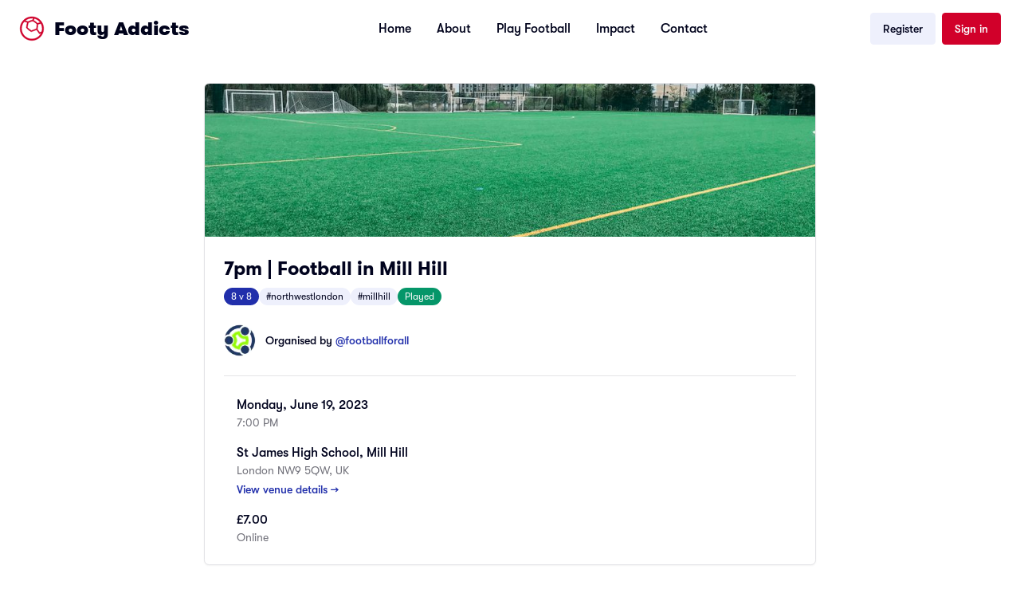

--- FILE ---
content_type: text/html; charset=utf-8
request_url: https://footyaddicts.com/football-games/219084-8-a-side-football-st-james-high-school-mill-hill-greater-london
body_size: 6913
content:
<!DOCTYPE html>
<html>
<head>
<title>Footy Addicts - Play and find football games | 8 a side football St James High School, Mill Hill, Greater London</title>
<meta name="description" content="Play 8 a side football at St James High School, Mill Hill on Monday, June 19, 2023 at 7:00 PM. Located in London NW9 5QW, UK. Join Footy Addicts to play!">
<meta name="keywords" content="football games, 8 a side, play football, greater london, st james high school, mill hill, casual football, 5 a side football">
<link rel="canonical" href="https://footyaddicts.com/football-games/219084-8-a-side-football-st-james-high-school-mill-hill-greater-london">
<meta property="og:title" content="8 a side football St James High School, Mill Hill, Greater London">
<meta property="og:description" content="Important Information
🔥 All abilities are welcome to join 
🤝 Mix between regulars and new players 
⚽️ If you have a football, feel free to bring it with you
🙏 Please arrive 10mins before...">
<meta property="og:url" content="https://footyaddicts.com/football-games/219084-8-a-side-football-st-james-high-school-mill-hill-greater-london">
<meta property="og:type" content="website">
<meta property="og:image" content="https://footyaddicts.com/vite/assets/ball-black-LD6hpZdi.png">
<meta property="og:site_name" content="Footy Addicts">
<meta property="og:locale" content="en_GB">
<link rel="shortcut icon" type="image/svg+xml" href="https://footyaddicts.com/vite/assets/favicon-NhcIk0bS.svg" />
<meta content='width=device-width, initial-scale=1' name='viewport'>
<meta content='Footy Addicts is a social platform that connects football enthusiasts in your city. People use Footy Addicts to play football, organize games, socialize, keep fit and have fun!' name='description'>
<meta content='football games, play football, 5 a side, playfootball, 5 a side football, 5 side football, footballgames, play soccer' name='keywords'>


<link rel="stylesheet" media="all" href="https://footyaddicts.com/vite/assets/next-NneeGMKn.css" />
<script src="https://footyaddicts.com/vite/assets/next-Pk4nKU92.js" crossorigin="anonymous" type="module"></script><link rel="modulepreload" href="https://footyaddicts.com/vite/assets/jsx-runtime-WFHcf0Ur.js" as="script" crossorigin="anonymous">
<link rel="modulepreload" href="https://footyaddicts.com/vite/assets/money-fns-WzRHQ0yn.js" as="script" crossorigin="anonymous">
<link rel="modulepreload" href="https://footyaddicts.com/vite/assets/popover-VMhk9_Cq.js" as="script" crossorigin="anonymous">
<link rel="modulepreload" href="https://footyaddicts.com/vite/assets/client-zzaXh-3L.js" as="script" crossorigin="anonymous">
<link rel="modulepreload" href="https://footyaddicts.com/vite/assets/apple-VCVaxnPc.js" as="script" crossorigin="anonymous">
<link rel="modulepreload" href="https://footyaddicts.com/vite/assets/facebook-B_PBx6B0.js" as="script" crossorigin="anonymous"><link rel="stylesheet" media="screen" href="https://footyaddicts.com/vite/assets/next-7sdMa8Cq.css" />
<meta name="csrf-param" content="authenticity_token" />
<meta name="csrf-token" content="f5mvvKvoZvR3eBEglFNlHByQRL+JgGQH0DajVNDLGAbbW2tiYoVK4xYyvcGAY9vF5CYGNyyHaAxFS0vOgg6gng==" />
</head>
<body id='games_show'>
<script>
//<![CDATA[
window.pageData={};pageData.stripe="pk_live_EzkEhpchIauv1CSjov3U04XZ";pageData.controller="Games";pageData.action="show";pageData.locale="en";
//]]>
</script>
<header><nav class='bg-white border-neutral-200 px-4 py-4 lg:px-6'>
<div class='flex flex-wrap justify-between items-center mx-auto max-w-screen-xl'>
<div class='flex items-center'>
<a class="logo-container flex items-center text-red-500" href="/"><div class='mr-3'><svg version="1.1" xmlns="http://www.w3.org/2000/svg" xmlns:xlink="http://www.w3.org/1999/xlink"
  viewBox="0 0 80 80" stroke-width="1" stroke="currentColor" fill="currentColor" xml:space="preserve" >
  <path d="M40.02,72.19c-17.83,0-32.32-14.58-32.32-32.54,0-8.25,3.07-15.82,8.13-21.56l.89,.14c.07,.03,.14,.03,.2,.03s.17,.03,.31,.03c.14,.03,.31,.03,.48,.07,.17,.03,4,.65,7.86,2.3-.99,3.1-2.53,8.8-3.04,15.65l-.07,.72,.51,.62c1.06,1.24,6.7,7.6,14.52,11.69l.55,.24,3.25-1.1c1.3-.45,3.01-1.03,4.82-1.65l.72-.28c2.46-.93,5.47-2.03,7.62-3.06l.24,.31c.79,1.07,1.81,2.37,2.8,3.78,.85,1.13,2.05,2.82,3.04,4.3,.51,.72,2.15,3.47,2.15,3.47l.27,.45s2.66-.28,5.88-1.89l.03,.03,.14-.1c-5.23,10.9-16.26,18.33-28.97,18.33ZM44.43,7.43c-.51,.93-1.16,2.24-1.54,3.03l-.34,.72c-.27,.58-.51,1.1-.68,1.51-5.91,1.1-11.21,3.54-14.04,5.02-2.6-1.17-5.98-2.24-8.71-2.82,5.64-4.85,12.95-7.77,20.91-7.77,1.5,0,2.97,.1,4.41,.31Zm11.21,18.23c-.34,5.74-.79,10.21-1.3,13.03-.03,.31-.1,.72-.24,1.1-1.57,.83-4.85,2.2-9.12,3.75-2.7,1-5.26,1.86-6.46,2.27-3.25-1.82-6.25-4.06-9.02-6.6-1.13-1.03-1.98-1.93-2.8-2.79l-.48-.48c.31-3.54,.92-7.22,1.88-10.94,.44-1.72,.75-2.68,.99-3.3,.07-.24,.17-.41,.2-.58,.17-.1,.38-.21,.58-.31h.03c2.49-1.27,7.48-3.54,12.95-4.51,.79,.28,4.95,2.27,12.78,9.35Zm10.52-5.12c-3.14,.62-6.49,1.75-8.16,2.37-6.01-5.4-10.25-8.15-12.5-9.42,.2-.45,.44-.96,.65-1.48,.68-1.48,1.5-3.2,1.91-3.89,.34,.07,.65,.17,.99,.28,.38,.1,.79,.24,1.23,.38,6.42,2.2,11.96,6.36,15.89,11.76Zm4.99,27.86c-.31,.24-.72,.58-1.3,1-1.67,1.2-3.31,1.89-4.68,2.37-.14,.07-.31,.1-.44,.17-.38-.62-.75-1.27-1.23-1.93-1.88-2.82-4.75-6.64-6.22-8.6,.75-1.99,1.4-6.95,1.91-15.13,3.01-1.07,6.22-1.65,8.95-2.37,.03,0,.07-.03,.1-.03,2.56,4.68,4.07,10.04,4.07,15.75,.03,3.06-.38,5.98-1.16,8.77ZM40.02,2.3C19.56,2.3,2.92,19.05,2.92,39.65s16.64,37.35,37.1,37.35,37.1-16.75,37.1-37.35S60.49,2.3,40.02,2.3Z" />
</svg>
</div>
<span class='self-center text-2xl text-black font-black whitespace-nowrap'>Footy Addicts</span>
</a></div>
<div class='flex items-center lg:order-2'>
<a class="inline-flex items-center justify-center rounded-md text-sm font-medium transition-colors focus-visible:outline-none focus-visible:ring-2 focus-visible:ring-ring focus-visible:ring-offset-2 disabled:opacity-50 disabled:pointer-events-none ring-offset-background bg-secondary text-secondary-foreground hover:bg-secondary/80 h-10 py-2 px-4 hidden sm:flex" href="/users/sign_up">Register</a>
<a class="inline-flex items-center justify-center rounded-md text-sm font-medium transition-colors focus-visible:outline-none focus-visible:ring-2 focus-visible:ring-ring focus-visible:ring-offset-2 disabled:opacity-50 disabled:pointer-events-none ring-offset-background bg-destructive text-destructive-foreground hover:bg-destructive/90 h-10 py-2 px-4 hidden ml-2 sm:flex" href="/users/sign_in">Sign in</a>
<button aria-controls='mobile-menu' aria-expanded='false' class='inline-flex items-center p-2 ml-2 text-sm text-black rounded-lg lg:hidden hover:bg-neutral-100 focus:outline-none' data-collapse-toggle='mobile-menu' type='button'>
<span class='sr-only'>Open main menu</span>
<svg class='w-6 h-6' fill='currentColor' viewbox='0 0 20 20' xmlns='http://www.w3.org/2000/svg'>
<path clip-rule='evenodd' d='M3 5a1 1 0 011-1h12a1 1 0 110 2H4a1 1 0 01-1-1zM3 10a1 1 0 011-1h12a1 1 0 110 2H4a1 1 0 01-1-1zM3 15a1 1 0 011-1h12a1 1 0 110 2H4a1 1 0 01-1-1z' fill-rule='evenodd'></path>
</svg>
<svg class='hidden w-6 h-6' fill='currentColor' viewbox='0 0 20 20' xmlns='http://www.w3.org/2000/svg'>
<path clip-rule='evenodd' d='M4.293 4.293a1 1 0 011.414 0L10 8.586l4.293-4.293a1 1 0 111.414 1.414L11.414 10l4.293 4.293a1 1 0 01-1.414 1.414L10 11.414l-4.293 4.293a1 1 0 01-1.414-1.414L8.586 10 4.293 5.707a1 1 0 010-1.414z' fill-rule='evenodd'></path>
</svg>
</button>
</div>
<div class='hidden justify-between items-center w-full lg:flex lg:w-auto lg:order-1' id='mobile-menu'>
<div class='flex flex-col mt-4 font-medium lg:flex-row lg:space-x-8 lg:mt-0'>
<a class="inline-flex items-center justify-center rounded-md text-sm font-medium transition-colors focus-visible:outline-none focus-visible:ring-2 focus-visible:ring-ring focus-visible:ring-offset-2 disabled:opacity-50 disabled:pointer-events-none ring-offset-background bg-secondary text-secondary-foreground hover:bg-secondary/80 h-10 py-2 px-4 block mb-2 sm:hidden" href="/users/sign_up">Register</a>
<a class="inline-flex items-center justify-center rounded-md text-sm font-medium transition-colors focus-visible:outline-none focus-visible:ring-2 focus-visible:ring-ring focus-visible:ring-offset-2 disabled:opacity-50 disabled:pointer-events-none ring-offset-background bg-destructive text-destructive-foreground hover:bg-destructive/90 h-10 py-2 px-4 block mb-2 sm:hidden" href="/users/sign_in">Sign in</a>
<a class="block py-2 pr-4 pl-3 text-black border-b border-neutral-100 hover:bg-neutral-50 lg:hover:bg-transparent lg:border-0 lg:hover:text-red-500 lg:p-0" href="/">Home</a>
<a class="block py-2 pr-4 pl-3 text-black border-b border-neutral-100 hover:bg-neutral-50 lg:hover:bg-transparent lg:border-0 lg:hover:text-red-500 lg:p-0" href="/pages/about">About</a>
<a class="block py-2 pr-4 pl-3 text-black border-b border-neutral-100 hover:bg-neutral-50 lg:hover:bg-transparent lg:border-0 lg:hover:text-red-500 lg:p-0" href="/pages/play">Play Football</a>
<a class="block py-2 pr-4 pl-3 text-black border-b border-neutral-100 hover:bg-neutral-50 lg:hover:bg-transparent lg:border-0 lg:hover:text-red-500 lg:p-0" href="/pages/impact">Impact</a>
<a class="block py-2 pr-4 pl-3 text-black border-b border-neutral-100 hover:bg-neutral-50 lg:hover:bg-transparent lg:border-0 lg:hover:text-red-500 lg:p-0" href="/contact">Contact</a>
</div>
</div>
</div>
</nav>
</header>

<script type="application/ld+json">{"@context":"https://schema.org","@type":"SportsEvent","name":"8 a side football St James High School, Mill Hill","description":"\n\nImportant Information\n\n🔥 All abilities are welcome to join \n🤝 Mix between regulars and new players \n⚽️ If you have a football, feel free to bring it with you\n🙏 Please arrive 10mins before KO so you are ready to start on time. Being late can ruin the game for everyone else. \n⛔ If you can no long...","startDate":"2023-06-19T19:00:00+01:00","endDate":"2023-06-19T20:00:00+01:00","eventStatus":"https://schema.org/EventMovedOnline","eventAttendanceMode":"https://schema.org/OfflineEventAttendanceMode","location":{"@type":"Place","name":"St James High School, Mill Hill","address":{"@type":"PostalAddress","streetAddress":"London NW9 5QW, UK","addressLocality":"Greater London","addressCountry":"GB"}},"organizer":{"@type":"Person","name":"footballforall"},"offers":{"@type":"Offer","price":7.0,"priceCurrency":"GBP","availability":"https://schema.org/SoldOut","url":"https://footyaddicts.com/football-games/219084-8-a-side-football-st-james-high-school-mill-hill-greater-london","validFrom":"2023-05-23T18:00:48+01:00"},"image":"https://footyaddicts.com/vite/assets/ball-black-LD6hpZdi.png","url":"https://footyaddicts.com/football-games/219084-8-a-side-football-st-james-high-school-mill-hill-greater-london","sport":"Football","maximumAttendeeCapacity":16,"remainingAttendeeCapacity":0}</script>

<div class="mx-auto my-8 max-w-screen-md px-4 md:px-0">
  <!-- Game Details Card -->
  <div class="rounded-lg border bg-card text-card-foreground shadow-sm overflow-hidden">
      <img class="w-full h-48 object-cover" src="https://imgproxy.footyaddicts.com/LvrryTPC2DmZP1cmavvDY-u-59wLj1T7XVhGeYL1-GE/rs:fill:960:540:1/czM6Ly9mb290eWFk/ZGljdHMvZXhuaXU4/N2t5aGxoM2lrdDVr/NW42ZmY2MjZmdw.jpg" />
    <div class="p-6">
      <!-- Title and Tags -->
      <h1 class="text-2xl font-bold text-foreground">7pm | Football in Mill Hill</h1>

      <div class="mt-2 flex flex-wrap gap-2">
        <span class="inline-flex items-center rounded-full border px-2 py-0.5 text-xs transition-colors focus:outline-none focus:ring-2 focus:ring-ring focus:ring-offset-2 border-transparent bg-primary text-primary-foreground">8 v 8</span>
          <span class="inline-flex items-center rounded-full border px-2 py-0.5 text-xs transition-colors focus:outline-none focus:ring-2 focus:ring-ring focus:ring-offset-2 border-transparent bg-secondary text-secondary-foreground">#northwestlondon</span>
          <span class="inline-flex items-center rounded-full border px-2 py-0.5 text-xs transition-colors focus:outline-none focus:ring-2 focus:ring-ring focus:ring-offset-2 border-transparent bg-secondary text-secondary-foreground">#millhill</span>
          <span class="inline-flex items-center rounded-full border px-2 py-0.5 text-xs transition-colors focus:outline-none focus:ring-2 focus:ring-ring focus:ring-offset-2 border-transparent bg-success text-success-foreground">Played</span>
      </div>

      <!-- Organizer -->
      <div class="mt-6 flex items-center">
        <img class="h-10 w-10 rounded-full mr-3" src="https://imgproxy.footyaddicts.com/rh__QXmKvxx7gvUw64EeLiFFUvOiyvHowOoq45TDvng/rs:fill:64:64:1/sh:0.5/czM6Ly9mb290eWFk/ZGljdHMvMHRyZ2hy/cG5nNDZ4cmhtOTJ0/YzI5MHYwNm53bQ.jpg" />
        <div class="flex flex-col">
          <span class="text-sm font-medium">
            Organised by
            <span class="text-primary">@footballforall</span>
          </span>
        </div>
      </div>

      <hr class="my-6 border-border">

      <!-- Date & Time -->
      <div class="flex items-start mb-4">
        <i class="far fa-calendar fa-lg text-muted-foreground mr-4 mt-1"></i>
        <div class="flex flex-col">
          <span class="font-medium">Monday, June 19, 2023</span>
          <span class="text-sm text-muted-foreground">7:00 PM</span>
        </div>
      </div>

      <!-- Location -->
      <div class="flex items-start mb-4">
        <i class="fas fa-map-marker-alt fa-lg text-muted-foreground mr-4 mt-1"></i>
        <div class="flex flex-col">
          <span class="font-medium">St James High School, Mill Hill</span>
          <span class="text-sm text-muted-foreground">London NW9 5QW, UK</span>
          <a class="text-sm text-primary font-medium hover:underline mt-1" href="/football-venues/747-st-james-high-school-mill-hill-greater-london">View venue details →</a>
        </div>
      </div>

      <!-- Price Info -->
      <div class="flex items-start">
        <i class="fas fa-pound-sign fa-lg text-muted-foreground mr-4 mt-1"></i>
        <div class="flex flex-col">
          <span class="font-medium">£7.00</span>
          <span class="text-sm text-muted-foreground">Online</span>
        </div>
      </div>
    </div>
  </div>

  <!-- Game Stats -->
  <div class="mt-4 flex w-full justify-center">
    <div class="flex w-full divide-x divide-white rounded-lg bg-secondary p-4 text-center">
      <div class="flex basis-1/3 flex-col items-center justify-center">
        <span class="text-xs text-neutral-500">Payment</span>
        <span class="font-medium">Online</span>
      </div>
      <div class="flex basis-1/3 flex-col items-center justify-center">
        <span class="text-xs text-neutral-500">Gender</span>
        <span class="font-medium">Co-ed</span>
      </div>
      <div class="flex basis-1/3 flex-col items-center justify-center">
        <span class="text-xs text-neutral-500">Players</span>
        <span class="font-medium">Fully booked</span>
      </div>
    </div>
  </div>

  <!-- CTA Section - Join Footy Addicts -->
  <div class="mt-8 rounded-lg bg-primary p-8 text-center text-primary-foreground">
    <div class="mx-auto max-w-md">
      <h2 class="text-2xl font-bold mb-2">Join Footy Addicts to play this game</h2>
      <p class="text-sm opacity-90 mb-6">
        Sign up for free and join thousands of football lovers playing casual games every week across the UK.
      </p>
      <div class="flex flex-col gap-3 sm:flex-row sm:justify-center">
        <a class="inline-flex items-center justify-center rounded-md bg-white px-6 py-3 text-sm font-medium text-primary hover:bg-white/90 transition-colors" href="/users/sign_up">Sign up for free</a>
        <a class="inline-flex items-center justify-center rounded-md border border-white/30 px-6 py-3 text-sm font-medium text-white hover:bg-white/10 transition-colors" href="/users/sign_in">Already have an account? Log in</a>
      </div>
    </div>
  </div>

  <!-- App Download Section -->
  <div class="mt-6 rounded-lg border bg-card p-6 text-card-foreground shadow-sm text-center">
    <h3 class="text-lg font-semibold mb-2">Get the Footy Addicts App</h3>
    <p class="text-sm text-muted-foreground mb-4">
      Download the app to join games, track your stats, and connect with players.
    </p>
    <div class="flex justify-center">
      <div class="space-y-4">
  <a href="/download?platform=iOS" class="border-1 flex inline-flex w-full items-center justify-center rounded-lg border border-neutral-700 bg-black px-4 py-2.5 text-white hover:bg-neutral-700 focus:ring-1 focus:ring-neutral-300 md:w-48">
    <svg class="mr-3 w-7 h-7" aria-hidden="true" focusable="false" data-prefix="fab" data-icon="apple" role="img" xmlns="http://www.w3.org/2000/svg" viewBox="0 0 384 512">
      <path fill="currentColor"
        d="M318.7 268.7c-.2-36.7 16.4-64.4 50-84.8-18.8-26.9-47.2-41.7-84.7-44.6-35.5-2.8-74.3 20.7-88.5 20.7-15 0-49.4-19.7-76.4-19.7C63.3 141.2 4 184.8 4 273.5q0 39.3 14.4 81.2c12.8 36.7 59 126.7 107.2 125.2 25.2-.6 43-17.9 75.8-17.9 31.8 0 48.3 17.9 76.4 17.9 48.6-.7 90.4-82.5 102.6-119.3-65.2-30.7-61.7-90-61.7-91.9zm-56.6-164.2c27.3-32.4 24.8-61.9 24-72.5-24.1 1.4-52 16.4-67.9 34.9-17.5 19.8-27.8 44.3-25.6 71.9 26.1 2 49.9-11.4 69.5-34.3z">
      </path>
    </svg>
    <div class="text-left">
      <div class="mb-1 text-xs">Available on the</div>
      <div class="-mt-1 font-sans text-sm font-semibold">App Store</div>
    </div>
  </a>
  <a href="/download?platform=Android" class="border-1 flex inline-flex w-full items-center justify-center rounded-lg border border-neutral-700 bg-black px-4 py-2.5 text-white hover:bg-neutral-700 focus:ring-1 focus:ring-neutral-300 md:w-48">
    <svg class="mr-3 w-7 h-7" version="1.1" id="Layer_1" xmlns="http://www.w3.org/2000/svg" xmlns:xlink="http://www.w3.org/1999/xlink" viewBox="0 0 512 512" xml:space="preserve" fill="#000000">
      <g id="SVGRepo_bgCarrier" stroke-width="0"></g>
      <g id="SVGRepo_tracerCarrier" stroke-linecap="round" stroke-linejoin="round"></g>
      <g id="SVGRepo_iconCarrier">
        <polygon style="fill:#5CDADD;" points="29.53,0 29.53,251.509 29.53,512 299.004,251.509 "></polygon>
        <polygon style="fill:#BDECC4;" points="369.067,180.547 262.175,119.467 29.53,0 299.004,251.509 "></polygon>
        <polygon style="fill:#DC68A1;" points="29.53,512 29.53,512 262.175,383.551 369.067,322.47 299.004,251.509 "></polygon>
        <path style="fill:#FFCA96;" d="M369.067,180.547l-70.063,70.961l70.063,70.961l108.688-62.877c6.288-3.593,6.288-11.677,0-15.27 L369.067,180.547z"></path>
      </g>
    </svg>
    <div class="text-left">
      <div class="mb-1 text-xs">Get in on</div>
      <div class="-mt-1 font-sans text-sm font-semibold">Google Play</div>
    </div>
  </a>
</div>

    </div>
  </div>

  <!-- Description Card -->
    <div class="mt-4 rounded-lg border bg-card p-6 text-card-foreground shadow-sm">
      <h2 class="text-lg font-semibold mb-4">About this game</h2>
      <div class="prose prose-sm max-w-none text-muted-foreground">
        <p><img src="https://i.imgur.com/UYjU1G3.jpg" alt="St James Catholic, Collindale"></p>

<p><strong>Important Information</strong></p>

<p>🔥 All abilities are welcome to join <br>
🤝 Mix between regulars and new players <br>
⚽️ If you have a football, feel free to bring it with you<br>
🙏 <strong>Please arrive 10mins before KO</strong> so you are ready to start on time. Being late can ruin the game for everyone else. <br>
⛔ If you can no longer make it to the game, click <strong>Leave Game</strong> ASAP to free the spot(s) and allow someone else to join.<br>
🚫 <strong>No selling or trading spots</strong> <br>
✅ Entrance to venue is on Grahame Park Way</p>

<p><strong>Venue Details</strong></p>

<p>🍀 Quality 3G artificial grass surface <br>
📍 Pitch located inside the school <br>
👟 <strong>No metal studs</strong><br>
🥅 7-a-side goals, with sidelines<br>
🚿 Showers &amp; Changing rooms available<br>
🚘 On-site parking available<br>
🚆 Closest station: Colindale</p>

<p><strong>Game Play Rules</strong></p>

<p>⏱ <strong>Be on time</strong> (1-hour booking)<br>
✅ Keep everybody involved in the game<br>
❌ <strong>No shouting, no aggressive behaviour</strong><br>
🧤 Goalkeepers change every 7mins <br>
👌 Can score in the area<br>
❤️ Enjoy the game and be positive<br>
✍️ Any questions feel free to ask in the comments or send a direct message</p>

<hr>

<p>_  <strong><a href="https://footyaddicts.uservoice.com/knowledgebase/articles/1807312-code-of-condact">Footy Addicts&#39; Code of Conduct</a></strong><br>
Everyone must play fair and respect their teammates and opponents. <a href="https://footyaddicts.uservoice.com/knowledgebase/articles/1807312-code-of-condact">Our Code of Conduct</a> must be respected at all times. </p>

<p>_  <strong>Online Payment</strong><br>
Pay online via card in order to secure your spot. You will automatically receive a refund as credit back in your Footy Addicts account if you honour the refund policy.</p>

<p>_  <strong>No-shows</strong><br>
If you do not turn up to the game and you are on the attendance list, you will be marked as a No-show and have your Reliability lowered.<br>
<em>People who turn up late may also be marked as No-show</em></p>

<p>_  <strong>Black/White Tees</strong><br>
Please bring both a light and dark top with you to help splitting the teams at the pitch in case of no bibs. </p>

      </div>
    </div>
</div>


<footer class='bg-black'>
<div class='wrapper grid grid-cols-2 gap-8 md:grid-cols-4'>
<div>
<h2 class='mb-6 text-sm font-bold text-white'>New to Footy Addicts?</h2>
<ul class='text-white'>
<li class='mb-4 text-sm'>
<a class="font-light hover:text-neutral-300" href="/pages/about">What is Footy Addicts</a>
</li>
<li class='mb-4 text-sm'>
<a class="font-light hover:text-neutral-300" href="/pages/play">What to expect</a>
</li>
<li class='mb-4 text-sm'>
<a class="font-light hover:text-neutral-300" href="https://footyaddicts.uservoice.com/knowledgebase/articles/1807312-code-of-conduct">Code of conduct</a>
</li>
<li class='mb-4 text-sm'>
<a class="font-light hover:text-neutral-300" href="/contact">Contact us</a>
</li>
</ul>
</div>
<div>
<h2 class='mb-6 text-sm font-bold text-white'>About Footy Addicts</h2>
<ul class='text-white'>
<li class='mb-4 text-sm'>
<a class="font-light hover:text-neutral-300" href="/pages/about">Our story</a>
</li>
<li class='mb-4 text-sm'>
<a class="font-light hover:text-neutral-300" href="/pages/impact">Impact</a>
</li>
<li class='mb-4 text-sm'>
<a class="font-light hover:text-neutral-300" href="/pages/play">Play football</a>
</li>
<li class='mb-4 text-sm'>
<a class="font-light hover:text-neutral-300" href="https://store.footyaddicts.com">Store</a>
</li>
</ul>
</div>
<div>
<h2 class='mb-6 text-sm font-bold text-white'>Popular links</h2>
<ul class='text-white'>
<li class='mb-4 text-sm'>
<a class="font-light hover:text-neutral-300" href="/pages/play#organisers">Game organizer</a>
</li>
<li class='mb-4 text-sm'>
<a class="font-light hover:text-neutral-300" href="/pages/play#hosts">Game host</a>
</li>
<li class='mb-4 text-sm'>
<a class="font-light hover:text-neutral-300" href="/pages/play#causes">Good causes</a>
</li>
<li class='mb-4 text-sm'>
<a class="font-light hover:text-neutral-300" href="/pages/play#partnerships">Partnerships</a>
</li>
</ul>
</div>
<div>
<a class="logo-container flex items-center text-white" href="javascript:;"><div class='hidden mr-3 sm:flex'><svg version="1.1" xmlns="http://www.w3.org/2000/svg" xmlns:xlink="http://www.w3.org/1999/xlink"
  viewBox="0 0 80 80" stroke-width="1" stroke="currentColor" fill="currentColor" xml:space="preserve" >
  <path d="M40.02,72.19c-17.83,0-32.32-14.58-32.32-32.54,0-8.25,3.07-15.82,8.13-21.56l.89,.14c.07,.03,.14,.03,.2,.03s.17,.03,.31,.03c.14,.03,.31,.03,.48,.07,.17,.03,4,.65,7.86,2.3-.99,3.1-2.53,8.8-3.04,15.65l-.07,.72,.51,.62c1.06,1.24,6.7,7.6,14.52,11.69l.55,.24,3.25-1.1c1.3-.45,3.01-1.03,4.82-1.65l.72-.28c2.46-.93,5.47-2.03,7.62-3.06l.24,.31c.79,1.07,1.81,2.37,2.8,3.78,.85,1.13,2.05,2.82,3.04,4.3,.51,.72,2.15,3.47,2.15,3.47l.27,.45s2.66-.28,5.88-1.89l.03,.03,.14-.1c-5.23,10.9-16.26,18.33-28.97,18.33ZM44.43,7.43c-.51,.93-1.16,2.24-1.54,3.03l-.34,.72c-.27,.58-.51,1.1-.68,1.51-5.91,1.1-11.21,3.54-14.04,5.02-2.6-1.17-5.98-2.24-8.71-2.82,5.64-4.85,12.95-7.77,20.91-7.77,1.5,0,2.97,.1,4.41,.31Zm11.21,18.23c-.34,5.74-.79,10.21-1.3,13.03-.03,.31-.1,.72-.24,1.1-1.57,.83-4.85,2.2-9.12,3.75-2.7,1-5.26,1.86-6.46,2.27-3.25-1.82-6.25-4.06-9.02-6.6-1.13-1.03-1.98-1.93-2.8-2.79l-.48-.48c.31-3.54,.92-7.22,1.88-10.94,.44-1.72,.75-2.68,.99-3.3,.07-.24,.17-.41,.2-.58,.17-.1,.38-.21,.58-.31h.03c2.49-1.27,7.48-3.54,12.95-4.51,.79,.28,4.95,2.27,12.78,9.35Zm10.52-5.12c-3.14,.62-6.49,1.75-8.16,2.37-6.01-5.4-10.25-8.15-12.5-9.42,.2-.45,.44-.96,.65-1.48,.68-1.48,1.5-3.2,1.91-3.89,.34,.07,.65,.17,.99,.28,.38,.1,.79,.24,1.23,.38,6.42,2.2,11.96,6.36,15.89,11.76Zm4.99,27.86c-.31,.24-.72,.58-1.3,1-1.67,1.2-3.31,1.89-4.68,2.37-.14,.07-.31,.1-.44,.17-.38-.62-.75-1.27-1.23-1.93-1.88-2.82-4.75-6.64-6.22-8.6,.75-1.99,1.4-6.95,1.91-15.13,3.01-1.07,6.22-1.65,8.95-2.37,.03,0,.07-.03,.1-.03,2.56,4.68,4.07,10.04,4.07,15.75,.03,3.06-.38,5.98-1.16,8.77ZM40.02,2.3C19.56,2.3,2.92,19.05,2.92,39.65s16.64,37.35,37.1,37.35,37.1-16.75,37.1-37.35S60.49,2.3,40.02,2.3Z" />
</svg>
</div>
<span class='self-center text-xl text-white font-black whitespace-nowrap'>Footy Addicts</span>
</a><p class='font-light text-sm text-white my-5'>
Join over
360K
players!
<br>
Download the Footy Addicts app
</p>
<div class="space-y-4">
  <a href="/download?platform=iOS" class="border-1 flex inline-flex w-full items-center justify-center rounded-lg border border-neutral-700 bg-black px-4 py-2.5 text-white hover:bg-neutral-700 focus:ring-1 focus:ring-neutral-300 md:w-48">
    <svg class="mr-3 w-7 h-7" aria-hidden="true" focusable="false" data-prefix="fab" data-icon="apple" role="img" xmlns="http://www.w3.org/2000/svg" viewBox="0 0 384 512">
      <path fill="currentColor"
        d="M318.7 268.7c-.2-36.7 16.4-64.4 50-84.8-18.8-26.9-47.2-41.7-84.7-44.6-35.5-2.8-74.3 20.7-88.5 20.7-15 0-49.4-19.7-76.4-19.7C63.3 141.2 4 184.8 4 273.5q0 39.3 14.4 81.2c12.8 36.7 59 126.7 107.2 125.2 25.2-.6 43-17.9 75.8-17.9 31.8 0 48.3 17.9 76.4 17.9 48.6-.7 90.4-82.5 102.6-119.3-65.2-30.7-61.7-90-61.7-91.9zm-56.6-164.2c27.3-32.4 24.8-61.9 24-72.5-24.1 1.4-52 16.4-67.9 34.9-17.5 19.8-27.8 44.3-25.6 71.9 26.1 2 49.9-11.4 69.5-34.3z">
      </path>
    </svg>
    <div class="text-left">
      <div class="mb-1 text-xs">Available on the</div>
      <div class="-mt-1 font-sans text-sm font-semibold">App Store</div>
    </div>
  </a>
  <a href="/download?platform=Android" class="border-1 flex inline-flex w-full items-center justify-center rounded-lg border border-neutral-700 bg-black px-4 py-2.5 text-white hover:bg-neutral-700 focus:ring-1 focus:ring-neutral-300 md:w-48">
    <svg class="mr-3 w-7 h-7" version="1.1" id="Layer_1" xmlns="http://www.w3.org/2000/svg" xmlns:xlink="http://www.w3.org/1999/xlink" viewBox="0 0 512 512" xml:space="preserve" fill="#000000">
      <g id="SVGRepo_bgCarrier" stroke-width="0"></g>
      <g id="SVGRepo_tracerCarrier" stroke-linecap="round" stroke-linejoin="round"></g>
      <g id="SVGRepo_iconCarrier">
        <polygon style="fill:#5CDADD;" points="29.53,0 29.53,251.509 29.53,512 299.004,251.509 "></polygon>
        <polygon style="fill:#BDECC4;" points="369.067,180.547 262.175,119.467 29.53,0 299.004,251.509 "></polygon>
        <polygon style="fill:#DC68A1;" points="29.53,512 29.53,512 262.175,383.551 369.067,322.47 299.004,251.509 "></polygon>
        <path style="fill:#FFCA96;" d="M369.067,180.547l-70.063,70.961l70.063,70.961l108.688-62.877c6.288-3.593,6.288-11.677,0-15.27 L369.067,180.547z"></path>
      </g>
    </svg>
    <div class="text-left">
      <div class="mb-1 text-xs">Get in on</div>
      <div class="-mt-1 font-sans text-sm font-semibold">Google Play</div>
    </div>
  </a>
</div>

</div>
</div>
<hr class='my-6 border-neutral-800 sm:mx-auto lg:my-8'>
<div class='max-w-screen-xl mx-auto px-6 pb-6 text-xs text-neutral-500 lg:px-0 sm:flex sm:items-center sm:justify-between'>
<span class=' sm:text-center'>
2026
&copy; Footy Addicts, Ltd. All rights reserved
</span>
<div>
<a class="hover:underline" href="/pages/tos">Terms of use</a>
<span class='mx-1'>&#183;</span>
<a class="hover:underline" href="/pages/privacy">Privacy policy</a>
</div>
</div>
</footer>
</body>
</html>


--- FILE ---
content_type: text/css
request_url: https://footyaddicts.com/vite/assets/next-NneeGMKn.css
body_size: 20613
content:
*,:before,:after{box-sizing:border-box;border-width:0;border-style:solid;border-color:#e5e7eb}:before,:after{--tw-content: ""}html,:host{line-height:1.5;-webkit-text-size-adjust:100%;-moz-tab-size:4;-o-tab-size:4;tab-size:4;font-family:GT Walsheim,ui-sans-serif,system-ui,sans-serif,"Apple Color Emoji","Segoe UI Emoji",Segoe UI Symbol,"Noto Color Emoji";font-feature-settings:normal;font-variation-settings:normal;-webkit-tap-highlight-color:transparent}body{margin:0;line-height:inherit}hr{height:0;color:inherit;border-top-width:1px}abbr:where([title]){-webkit-text-decoration:underline dotted;text-decoration:underline dotted}h1,h2,h3,h4,h5,h6{font-size:inherit;font-weight:inherit}a{color:inherit;text-decoration:inherit}b,strong{font-weight:bolder}code,kbd,samp,pre{font-family:ui-monospace,SFMono-Regular,Menlo,Monaco,Consolas,Liberation Mono,Courier New,monospace;font-feature-settings:normal;font-variation-settings:normal;font-size:1em}small{font-size:80%}sub,sup{font-size:75%;line-height:0;position:relative;vertical-align:baseline}sub{bottom:-.25em}sup{top:-.5em}table{text-indent:0;border-color:inherit;border-collapse:collapse}button,input,optgroup,select,textarea{font-family:inherit;font-feature-settings:inherit;font-variation-settings:inherit;font-size:100%;font-weight:inherit;line-height:inherit;color:inherit;margin:0;padding:0}button,select{text-transform:none}button,[type=button],[type=reset],[type=submit]{-webkit-appearance:button;background-color:transparent;background-image:none}:-moz-focusring{outline:auto}:-moz-ui-invalid{box-shadow:none}progress{vertical-align:baseline}::-webkit-inner-spin-button,::-webkit-outer-spin-button{height:auto}[type=search]{-webkit-appearance:textfield;outline-offset:-2px}::-webkit-search-decoration{-webkit-appearance:none}::-webkit-file-upload-button{-webkit-appearance:button;font:inherit}summary{display:list-item}blockquote,dl,dd,h1,h2,h3,h4,h5,h6,hr,figure,p,pre{margin:0}fieldset{margin:0;padding:0}legend{padding:0}ol,ul,menu{list-style:none;margin:0;padding:0}dialog{padding:0}textarea{resize:vertical}input::-moz-placeholder,textarea::-moz-placeholder{opacity:1;color:#9ca3af}input::placeholder,textarea::placeholder{opacity:1;color:#9ca3af}button,[role=button]{cursor:pointer}:disabled{cursor:default}img,svg,video,canvas,audio,iframe,embed,object{display:block;vertical-align:middle}img,video{max-width:100%;height:auto}[hidden]{display:none}:root{--background: 0 0% 100%;--foreground: 236 93% 6%;--muted: 240 4.8% 95.9%;--muted-foreground: 240 3.8% 46.1%;--popover: 0 0% 100%;--popover-foreground: 236 93% 6%;--card: 0 0% 100%;--card-foreground: 236, 93%, 6%;--primary: 234 68% 40%;--primary-foreground: 210 40% 98%;--secondary: 230 67% 96%;--secondary-foreground: 236 93% 6%;--accent: 210 40% 96.1%;--accent-foreground: 236 93% 6%;--destructive: 348 100% 41%;--destructive-foreground: 210 40% 98%;--success: 161.4 93.5% 30.4%;--success-foreground: 0 0% 98%;--warning: 40.6 96.1% 40.4%;--warning-foreground: 0 0% 98%;--info: 223 74% 60%;--info-foreground: 210 40% 98%;--border: 240 5.9% 90%;--input: 240 5.9% 90%;--ring: 234 68% 40%;--radius: .4rem}*{border-color:#e4e4e7;border-color:hsl(var(--border))}body{background-color:#fff;background-color:hsl(var(--background));color:#01031e;color:hsl(var(--foreground));font-feature-settings:"rlig" 1,"calt" 1}*,:before,:after{--tw-border-spacing-x: 0;--tw-border-spacing-y: 0;--tw-translate-x: 0;--tw-translate-y: 0;--tw-rotate: 0;--tw-skew-x: 0;--tw-skew-y: 0;--tw-scale-x: 1;--tw-scale-y: 1;--tw-pan-x: ;--tw-pan-y: ;--tw-pinch-zoom: ;--tw-scroll-snap-strictness: proximity;--tw-gradient-from-position: ;--tw-gradient-via-position: ;--tw-gradient-to-position: ;--tw-ordinal: ;--tw-slashed-zero: ;--tw-numeric-figure: ;--tw-numeric-spacing: ;--tw-numeric-fraction: ;--tw-ring-inset: ;--tw-ring-offset-width: 0px;--tw-ring-offset-color: #fff;--tw-ring-color: rgb(33 48 173 / .5);--tw-ring-offset-shadow: 0 0 #0000;--tw-ring-shadow: 0 0 #0000;--tw-shadow: 0 0 #0000;--tw-shadow-colored: 0 0 #0000;--tw-blur: ;--tw-brightness: ;--tw-contrast: ;--tw-grayscale: ;--tw-hue-rotate: ;--tw-invert: ;--tw-saturate: ;--tw-sepia: ;--tw-drop-shadow: ;--tw-backdrop-blur: ;--tw-backdrop-brightness: ;--tw-backdrop-contrast: ;--tw-backdrop-grayscale: ;--tw-backdrop-hue-rotate: ;--tw-backdrop-invert: ;--tw-backdrop-opacity: ;--tw-backdrop-saturate: ;--tw-backdrop-sepia: }::backdrop{--tw-border-spacing-x: 0;--tw-border-spacing-y: 0;--tw-translate-x: 0;--tw-translate-y: 0;--tw-rotate: 0;--tw-skew-x: 0;--tw-skew-y: 0;--tw-scale-x: 1;--tw-scale-y: 1;--tw-pan-x: ;--tw-pan-y: ;--tw-pinch-zoom: ;--tw-scroll-snap-strictness: proximity;--tw-gradient-from-position: ;--tw-gradient-via-position: ;--tw-gradient-to-position: ;--tw-ordinal: ;--tw-slashed-zero: ;--tw-numeric-figure: ;--tw-numeric-spacing: ;--tw-numeric-fraction: ;--tw-ring-inset: ;--tw-ring-offset-width: 0px;--tw-ring-offset-color: #fff;--tw-ring-color: rgb(33 48 173 / .5);--tw-ring-offset-shadow: 0 0 #0000;--tw-ring-shadow: 0 0 #0000;--tw-shadow: 0 0 #0000;--tw-shadow-colored: 0 0 #0000;--tw-blur: ;--tw-brightness: ;--tw-contrast: ;--tw-grayscale: ;--tw-hue-rotate: ;--tw-invert: ;--tw-saturate: ;--tw-sepia: ;--tw-drop-shadow: ;--tw-backdrop-blur: ;--tw-backdrop-brightness: ;--tw-backdrop-contrast: ;--tw-backdrop-grayscale: ;--tw-backdrop-hue-rotate: ;--tw-backdrop-invert: ;--tw-backdrop-opacity: ;--tw-backdrop-saturate: ;--tw-backdrop-sepia: }.container{width:100%;margin-right:auto;margin-left:auto;padding-right:2rem;padding-left:2rem}@media (min-width: 1400px){.container{max-width:1400px}}.sr-only{position:absolute;width:1px;height:1px;padding:0;margin:-1px;overflow:hidden;clip:rect(0,0,0,0);white-space:nowrap;border-width:0}.pointer-events-none{pointer-events:none}.pointer-events-auto{pointer-events:auto}.\!visible{visibility:visible!important}.visible{visibility:visible}.invisible{visibility:hidden}.collapse{visibility:collapse}.static{position:static}.fixed{position:fixed}.absolute{position:absolute}.relative{position:relative}.sticky{position:sticky}.inset-0{top:0;right:0;bottom:0;left:0}.inset-x-0{left:0;right:0}.inset-y-0{top:0;bottom:0}.-bottom-2{bottom:-.5rem}.-right-1{right:-.25rem}.-top-0{top:-0px}.-top-0\.5{top:-.125rem}.-top-1{top:-.25rem}.bottom-0{bottom:0}.bottom-full{bottom:100%}.left-0{left:0}.left-1{left:.25rem}.left-1\.5{left:.375rem}.left-2{left:.5rem}.left-\[50\%\]{left:50%}.right-0{right:0}.right-1{right:.25rem}.right-2{right:.5rem}.right-3{right:.75rem}.right-4{right:1rem}.top-0{top:0}.top-1\/2{top:50%}.top-2{top:.5rem}.top-4{top:1rem}.top-\[50\%\]{top:50%}.top-\[60\%\]{top:60%}.top-full{top:100%}.z-0{z-index:0}.z-10{z-index:10}.z-20{z-index:20}.z-40{z-index:40}.z-50{z-index:50}.z-\[100\]{z-index:100}.z-\[1\]{z-index:1}.col-span-1{grid-column:span 1 / span 1}.col-span-2{grid-column:span 2 / span 2}.col-span-3{grid-column:span 3 / span 3}.col-span-6{grid-column:span 6 / span 6}.m-1{margin:.25rem}.m-4{margin:1rem}.m-auto{margin:auto}.-mx-1{margin-left:-.25rem;margin-right:-.25rem}.-my-2{margin-top:-.5rem;margin-bottom:-.5rem}.mx-1{margin-left:.25rem;margin-right:.25rem}.mx-2{margin-left:.5rem;margin-right:.5rem}.mx-3{margin-left:.75rem;margin-right:.75rem}.mx-4{margin-left:1rem;margin-right:1rem}.mx-auto{margin-left:auto;margin-right:auto}.my-0{margin-top:0;margin-bottom:0}.my-1{margin-top:.25rem;margin-bottom:.25rem}.my-12{margin-top:3rem;margin-bottom:3rem}.my-2{margin-top:.5rem;margin-bottom:.5rem}.my-4{margin-top:1rem;margin-bottom:1rem}.my-5{margin-top:1.25rem;margin-bottom:1.25rem}.my-6{margin-top:1.5rem;margin-bottom:1.5rem}.my-8{margin-top:2rem;margin-bottom:2rem}.-mb-32{margin-bottom:-8rem}.-mb-px{margin-bottom:-1px}.-ml-1{margin-left:-.25rem}.-ml-5{margin-left:-1.25rem}.-mr-2{margin-right:-.5rem}.-mt-1{margin-top:-.25rem}.-mt-32{margin-top:-8rem}.-mt-6{margin-top:-1.5rem}.mb-0{margin-bottom:0}.mb-1{margin-bottom:.25rem}.mb-12{margin-bottom:3rem}.mb-16{margin-bottom:4rem}.mb-2{margin-bottom:.5rem}.mb-2\.5{margin-bottom:.625rem}.mb-3{margin-bottom:.75rem}.mb-4{margin-bottom:1rem}.mb-6{margin-bottom:1.5rem}.mb-8{margin-bottom:2rem}.ml-1{margin-left:.25rem}.ml-10{margin-left:2.5rem}.ml-2{margin-left:.5rem}.ml-3{margin-left:.75rem}.ml-4{margin-left:1rem}.ml-5{margin-left:1.25rem}.ml-6{margin-left:1.5rem}.ml-8{margin-left:2rem}.ml-\[1\.2rem\]{margin-left:1.2rem}.ml-auto{margin-left:auto}.mr-0{margin-right:0}.mr-1{margin-right:.25rem}.mr-10{margin-right:2.5rem}.mr-2{margin-right:.5rem}.mr-3{margin-right:.75rem}.mr-3\.5{margin-right:.875rem}.mr-4{margin-right:1rem}.mr-8{margin-right:2rem}.mt-0{margin-top:0}.mt-0\.5{margin-top:.125rem}.mt-1{margin-top:.25rem}.mt-1\.5{margin-top:.375rem}.mt-12{margin-top:3rem}.mt-16{margin-top:4rem}.mt-2{margin-top:.5rem}.mt-2\.5{margin-top:.625rem}.mt-4{margin-top:1rem}.mt-5{margin-top:1.25rem}.mt-6{margin-top:1.5rem}.mt-8{margin-top:2rem}.mt-\[1px\]{margin-top:1px}.mt-\[25px\]{margin-top:25px}.line-clamp-1{overflow:hidden;display:-webkit-box;-webkit-box-orient:vertical;-webkit-line-clamp:1}.line-clamp-2{overflow:hidden;display:-webkit-box;-webkit-box-orient:vertical;-webkit-line-clamp:2}.line-clamp-3{overflow:hidden;display:-webkit-box;-webkit-box-orient:vertical;-webkit-line-clamp:3}.block{display:block}.inline-block{display:inline-block}.\!inline{display:inline!important}.inline{display:inline}.flex{display:flex}.inline-flex{display:inline-flex}.table{display:table}.table-cell{display:table-cell}.grid{display:grid}.hidden{display:none}.aspect-square{aspect-ratio:1 / 1}.aspect-video{aspect-ratio:16 / 9}.size-10{width:2.5rem;height:2.5rem}.size-12{width:3rem;height:3rem}.size-3{width:.75rem;height:.75rem}.size-4{width:1rem;height:1rem}.size-6{width:1.5rem;height:1.5rem}.size-8{width:2rem;height:2rem}.h-1{height:.25rem}.h-1\.5{height:.375rem}.h-10{height:2.5rem}.h-11{height:2.75rem}.h-12{height:3rem}.h-14{height:3.5rem}.h-16{height:4rem}.h-2{height:.5rem}.h-2\.5{height:.625rem}.h-24{height:6rem}.h-28{height:7rem}.h-3{height:.75rem}.h-3\.5{height:.875rem}.h-32{height:8rem}.h-4{height:1rem}.h-48{height:12rem}.h-5{height:1.25rem}.h-56{height:14rem}.h-6{height:1.5rem}.h-64{height:16rem}.h-7{height:1.75rem}.h-72{height:18rem}.h-8{height:2rem}.h-80{height:20rem}.h-9{height:2.25rem}.h-96{height:24rem}.h-\[1px\]{height:1px}.h-\[50vh\]{height:50vh}.h-\[calc\(100dvh\)\]{height:100dvh}.h-\[calc\(100dvh-72px\)\]{height:calc(100dvh - 72px)}.h-\[var\(--radix-navigation-menu-viewport-height\)\]{height:var(--radix-navigation-menu-viewport-height)}.h-\[var\(--radix-select-trigger-height\)\]{height:var(--radix-select-trigger-height)}.h-auto{height:auto}.h-fit{height:-moz-fit-content;height:fit-content}.h-full{height:100%}.h-px{height:1px}.h-svh{height:100svh}.max-h-40{max-height:10rem}.max-h-44{max-height:11rem}.max-h-96{max-height:24rem}.max-h-\[200px\]{max-height:200px}.max-h-\[300px\]{max-height:300px}.max-h-\[430px\]{max-height:430px}.max-h-\[70vh\]{max-height:70vh}.max-h-\[80vh\]{max-height:80vh}.max-h-\[90vh\]{max-height:90vh}.max-h-screen{max-height:100vh}.min-h-0{min-height:0px}.min-h-10{min-height:2.5rem}.min-h-14{min-height:3.5rem}.min-h-16{min-height:4rem}.min-h-4{min-height:1rem}.min-h-6{min-height:1.5rem}.min-h-64{min-height:16rem}.min-h-80{min-height:20rem}.min-h-\[285px\]{min-height:285px}.min-h-\[80px\]{min-height:80px}.min-h-screen{min-height:100vh}.w-1{width:.25rem}.w-1\/2{width:50%}.w-10{width:2.5rem}.w-11{width:2.75rem}.w-12{width:3rem}.w-14{width:3.5rem}.w-16{width:4rem}.w-2{width:.5rem}.w-2\.5{width:.625rem}.w-20{width:5rem}.w-24{width:6rem}.w-28{width:7rem}.w-3{width:.75rem}.w-3\.5{width:.875rem}.w-3\/4{width:75%}.w-32{width:8rem}.w-4{width:1rem}.w-48{width:12rem}.w-5{width:1.25rem}.w-56{width:14rem}.w-6{width:1.5rem}.w-60{width:15rem}.w-64{width:16rem}.w-7{width:1.75rem}.w-72{width:18rem}.w-8{width:2rem}.w-80{width:20rem}.w-9{width:2.25rem}.w-96{width:24rem}.w-\[100\%\]{width:100%}.w-\[100px\]{width:100px}.w-\[180px\]{width:180px}.w-\[1px\]{width:1px}.w-\[200px\]{width:200px}.w-\[220px\]{width:220px}.w-\[300px\]{width:300px}.w-\[48px\]{width:48px}.w-\[65px\]{width:65px}.w-\[68px\]{width:68px}.w-\[80px\]{width:80px}.w-auto{width:auto}.w-fit{width:-moz-fit-content;width:fit-content}.w-full{width:100%}.w-max{width:-moz-max-content;width:max-content}.w-min{width:-moz-min-content;width:min-content}.w-px{width:1px}.min-w-0{min-width:0px}.min-w-24{min-width:6rem}.min-w-4{min-width:1rem}.min-w-60{min-width:15rem}.min-w-\[--radix-popper-anchor-width\]{min-width:var(--radix-popper-anchor-width)}.min-w-\[320px\]{min-width:320px}.min-w-\[8rem\]{min-width:8rem}.min-w-\[var\(--radix-select-trigger-width\)\]{min-width:var(--radix-select-trigger-width)}.max-w-2xl{max-width:42rem}.max-w-3xl{max-width:48rem}.max-w-4xl{max-width:56rem}.max-w-\[386px\]{max-width:386px}.max-w-\[640px\]{max-width:640px}.max-w-full{max-width:100%}.max-w-lg{max-width:32rem}.max-w-max{max-width:-moz-max-content;max-width:max-content}.max-w-md{max-width:28rem}.max-w-screen-md{max-width:768px}.max-w-screen-sm{max-width:640px}.max-w-screen-xl{max-width:1280px}.max-w-sm{max-width:24rem}.max-w-xl{max-width:36rem}.max-w-xs{max-width:20rem}.flex-1{flex:1 1}.flex-none{flex:none}.flex-shrink-0{flex-shrink:0}.shrink{flex-shrink:1}.shrink-0{flex-shrink:0}.flex-grow,.grow{flex-grow:1}.basis-1\/3{flex-basis:33.333333%}.basis-full{flex-basis:100%}.caption-bottom{caption-side:bottom}.border-collapse{border-collapse:collapse}.-translate-x-full{--tw-translate-x: -100%;transform:translate(-100%,var(--tw-translate-y)) rotate(var(--tw-rotate)) skew(var(--tw-skew-x)) skewY(var(--tw-skew-y)) scaleX(var(--tw-scale-x)) scaleY(var(--tw-scale-y));transform:translate(var(--tw-translate-x),var(--tw-translate-y)) rotate(var(--tw-rotate)) skew(var(--tw-skew-x)) skewY(var(--tw-skew-y)) scaleX(var(--tw-scale-x)) scaleY(var(--tw-scale-y))}.-translate-y-1\/2{--tw-translate-y: -50%;transform:translate(var(--tw-translate-x),-50%) rotate(var(--tw-rotate)) skew(var(--tw-skew-x)) skewY(var(--tw-skew-y)) scaleX(var(--tw-scale-x)) scaleY(var(--tw-scale-y));transform:translate(var(--tw-translate-x),var(--tw-translate-y)) rotate(var(--tw-rotate)) skew(var(--tw-skew-x)) skewY(var(--tw-skew-y)) scaleX(var(--tw-scale-x)) scaleY(var(--tw-scale-y))}.translate-x-\[-50\%\]{--tw-translate-x: -50%;transform:translate(-50%,var(--tw-translate-y)) rotate(var(--tw-rotate)) skew(var(--tw-skew-x)) skewY(var(--tw-skew-y)) scaleX(var(--tw-scale-x)) scaleY(var(--tw-scale-y));transform:translate(var(--tw-translate-x),var(--tw-translate-y)) rotate(var(--tw-rotate)) skew(var(--tw-skew-x)) skewY(var(--tw-skew-y)) scaleX(var(--tw-scale-x)) scaleY(var(--tw-scale-y))}.translate-y-0{--tw-translate-y: 0px;transform:translate(var(--tw-translate-x)) rotate(var(--tw-rotate)) skew(var(--tw-skew-x)) skewY(var(--tw-skew-y)) scaleX(var(--tw-scale-x)) scaleY(var(--tw-scale-y));transform:translate(var(--tw-translate-x),var(--tw-translate-y)) rotate(var(--tw-rotate)) skew(var(--tw-skew-x)) skewY(var(--tw-skew-y)) scaleX(var(--tw-scale-x)) scaleY(var(--tw-scale-y))}.translate-y-4{--tw-translate-y: 1rem;transform:translate(var(--tw-translate-x),1rem) rotate(var(--tw-rotate)) skew(var(--tw-skew-x)) skewY(var(--tw-skew-y)) scaleX(var(--tw-scale-x)) scaleY(var(--tw-scale-y));transform:translate(var(--tw-translate-x),var(--tw-translate-y)) rotate(var(--tw-rotate)) skew(var(--tw-skew-x)) skewY(var(--tw-skew-y)) scaleX(var(--tw-scale-x)) scaleY(var(--tw-scale-y))}.translate-y-\[-50\%\]{--tw-translate-y: -50%;transform:translate(var(--tw-translate-x),-50%) rotate(var(--tw-rotate)) skew(var(--tw-skew-x)) skewY(var(--tw-skew-y)) scaleX(var(--tw-scale-x)) scaleY(var(--tw-scale-y));transform:translate(var(--tw-translate-x),var(--tw-translate-y)) rotate(var(--tw-rotate)) skew(var(--tw-skew-x)) skewY(var(--tw-skew-y)) scaleX(var(--tw-scale-x)) scaleY(var(--tw-scale-y))}.rotate-180{--tw-rotate: 180deg;transform:translate(var(--tw-translate-x),var(--tw-translate-y)) rotate(180deg) skew(var(--tw-skew-x)) skewY(var(--tw-skew-y)) scaleX(var(--tw-scale-x)) scaleY(var(--tw-scale-y));transform:translate(var(--tw-translate-x),var(--tw-translate-y)) rotate(var(--tw-rotate)) skew(var(--tw-skew-x)) skewY(var(--tw-skew-y)) scaleX(var(--tw-scale-x)) scaleY(var(--tw-scale-y))}.rotate-45{--tw-rotate: 45deg;transform:translate(var(--tw-translate-x),var(--tw-translate-y)) rotate(45deg) skew(var(--tw-skew-x)) skewY(var(--tw-skew-y)) scaleX(var(--tw-scale-x)) scaleY(var(--tw-scale-y));transform:translate(var(--tw-translate-x),var(--tw-translate-y)) rotate(var(--tw-rotate)) skew(var(--tw-skew-x)) skewY(var(--tw-skew-y)) scaleX(var(--tw-scale-x)) scaleY(var(--tw-scale-y))}.rotate-90{--tw-rotate: 90deg;transform:translate(var(--tw-translate-x),var(--tw-translate-y)) rotate(90deg) skew(var(--tw-skew-x)) skewY(var(--tw-skew-y)) scaleX(var(--tw-scale-x)) scaleY(var(--tw-scale-y));transform:translate(var(--tw-translate-x),var(--tw-translate-y)) rotate(var(--tw-rotate)) skew(var(--tw-skew-x)) skewY(var(--tw-skew-y)) scaleX(var(--tw-scale-x)) scaleY(var(--tw-scale-y))}.transform{transform:translate(var(--tw-translate-x),var(--tw-translate-y)) rotate(var(--tw-rotate)) skew(var(--tw-skew-x)) skewY(var(--tw-skew-y)) scaleX(var(--tw-scale-x)) scaleY(var(--tw-scale-y))}@keyframes bounce{0%,to{transform:translateY(-25%);animation-timing-function:cubic-bezier(.8,0,1,1)}50%{transform:none;animation-timing-function:cubic-bezier(0,0,.2,1)}}.animate-bounce{animation:bounce 1s infinite}@keyframes caret-blink{0%,70%,to{opacity:1}20%,50%{opacity:0}}.animate-caret-blink{animation:caret-blink 1.25s ease-out infinite}@keyframes pulse{50%{opacity:.5}}.animate-pulse{animation:pulse 2s cubic-bezier(.4,0,.6,1) infinite}@keyframes spin{to{transform:rotate(360deg)}}.animate-spin{animation:spin 1s linear infinite}.cursor-default{cursor:default}.cursor-no-drop{cursor:no-drop}.cursor-pointer{cursor:pointer}.touch-none{touch-action:none}.select-none{-webkit-user-select:none;-moz-user-select:none;user-select:none}.list-inside{list-style-position:inside}.list-disc{list-style-type:disc}.list-none{list-style-type:none}.appearance-none{-webkit-appearance:none;-moz-appearance:none;appearance:none}.grid-cols-1{grid-template-columns:repeat(1,minmax(0,1fr))}.grid-cols-2{grid-template-columns:repeat(2,minmax(0,1fr))}.grid-cols-3{grid-template-columns:repeat(3,minmax(0,1fr))}.grid-cols-4{grid-template-columns:repeat(4,minmax(0,1fr))}.grid-cols-7{grid-template-columns:repeat(7,minmax(0,1fr))}.flex-row{flex-direction:row}.flex-col{flex-direction:column}.flex-col-reverse{flex-direction:column-reverse}.flex-wrap{flex-wrap:wrap}.place-items-center{place-items:center}.items-start{align-items:flex-start}.items-end{align-items:flex-end}.items-center{align-items:center}.items-stretch{align-items:stretch}.justify-start{justify-content:flex-start}.justify-end{justify-content:flex-end}.justify-center{justify-content:center}.justify-between{justify-content:space-between}.gap-0{gap:0px}.gap-0\.5{gap:.125rem}.gap-1{gap:.25rem}.gap-1\.5{gap:.375rem}.gap-16{gap:4rem}.gap-2{gap:.5rem}.gap-2\.5{gap:.625rem}.gap-3{gap:.75rem}.gap-4{gap:1rem}.gap-6{gap:1.5rem}.gap-8{gap:2rem}.gap-x-2{-moz-column-gap:.5rem;column-gap:.5rem}.gap-x-4{-moz-column-gap:1rem;column-gap:1rem}.gap-x-6{-moz-column-gap:1.5rem;column-gap:1.5rem}.gap-y-0{row-gap:0px}.gap-y-0\.5{row-gap:.125rem}.gap-y-1{row-gap:.25rem}.gap-y-10{row-gap:2.5rem}.gap-y-4{row-gap:1rem}.space-x-0>:not([hidden])~:not([hidden]){--tw-space-x-reverse: 0;margin-right:0;margin-right:calc(0px * var(--tw-space-x-reverse));margin-left:0;margin-left:calc(0px * calc(1 - var(--tw-space-x-reverse)))}.space-x-1>:not([hidden])~:not([hidden]){--tw-space-x-reverse: 0;margin-right:0rem;margin-right:calc(.25rem * var(--tw-space-x-reverse));margin-left:.25rem;margin-left:calc(.25rem * calc(1 - var(--tw-space-x-reverse)))}.space-x-1\.5>:not([hidden])~:not([hidden]){--tw-space-x-reverse: 0;margin-right:0rem;margin-right:calc(.375rem * var(--tw-space-x-reverse));margin-left:.375rem;margin-left:calc(.375rem * calc(1 - var(--tw-space-x-reverse)))}.space-x-2>:not([hidden])~:not([hidden]){--tw-space-x-reverse: 0;margin-right:0rem;margin-right:calc(.5rem * var(--tw-space-x-reverse));margin-left:.5rem;margin-left:calc(.5rem * calc(1 - var(--tw-space-x-reverse)))}.space-x-3>:not([hidden])~:not([hidden]){--tw-space-x-reverse: 0;margin-right:0rem;margin-right:calc(.75rem * var(--tw-space-x-reverse));margin-left:.75rem;margin-left:calc(.75rem * calc(1 - var(--tw-space-x-reverse)))}.space-x-4>:not([hidden])~:not([hidden]){--tw-space-x-reverse: 0;margin-right:0rem;margin-right:calc(1rem * var(--tw-space-x-reverse));margin-left:1rem;margin-left:calc(1rem * calc(1 - var(--tw-space-x-reverse)))}.space-x-6>:not([hidden])~:not([hidden]){--tw-space-x-reverse: 0;margin-right:0rem;margin-right:calc(1.5rem * var(--tw-space-x-reverse));margin-left:1.5rem;margin-left:calc(1.5rem * calc(1 - var(--tw-space-x-reverse)))}.space-y-0>:not([hidden])~:not([hidden]){--tw-space-y-reverse: 0;margin-top:0;margin-top:calc(0px * calc(1 - var(--tw-space-y-reverse)));margin-bottom:0;margin-bottom:calc(0px * var(--tw-space-y-reverse))}.space-y-0\.5>:not([hidden])~:not([hidden]){--tw-space-y-reverse: 0;margin-top:.125rem;margin-top:calc(.125rem * calc(1 - var(--tw-space-y-reverse)));margin-bottom:0rem;margin-bottom:calc(.125rem * var(--tw-space-y-reverse))}.space-y-1>:not([hidden])~:not([hidden]){--tw-space-y-reverse: 0;margin-top:.25rem;margin-top:calc(.25rem * calc(1 - var(--tw-space-y-reverse)));margin-bottom:0rem;margin-bottom:calc(.25rem * var(--tw-space-y-reverse))}.space-y-1\.5>:not([hidden])~:not([hidden]){--tw-space-y-reverse: 0;margin-top:.375rem;margin-top:calc(.375rem * calc(1 - var(--tw-space-y-reverse)));margin-bottom:0rem;margin-bottom:calc(.375rem * var(--tw-space-y-reverse))}.space-y-2>:not([hidden])~:not([hidden]){--tw-space-y-reverse: 0;margin-top:.5rem;margin-top:calc(.5rem * calc(1 - var(--tw-space-y-reverse)));margin-bottom:0rem;margin-bottom:calc(.5rem * var(--tw-space-y-reverse))}.space-y-3>:not([hidden])~:not([hidden]){--tw-space-y-reverse: 0;margin-top:.75rem;margin-top:calc(.75rem * calc(1 - var(--tw-space-y-reverse)));margin-bottom:0rem;margin-bottom:calc(.75rem * var(--tw-space-y-reverse))}.space-y-4>:not([hidden])~:not([hidden]){--tw-space-y-reverse: 0;margin-top:1rem;margin-top:calc(1rem * calc(1 - var(--tw-space-y-reverse)));margin-bottom:0rem;margin-bottom:calc(1rem * var(--tw-space-y-reverse))}.space-y-5>:not([hidden])~:not([hidden]){--tw-space-y-reverse: 0;margin-top:1.25rem;margin-top:calc(1.25rem * calc(1 - var(--tw-space-y-reverse)));margin-bottom:0rem;margin-bottom:calc(1.25rem * var(--tw-space-y-reverse))}.space-y-6>:not([hidden])~:not([hidden]){--tw-space-y-reverse: 0;margin-top:1.5rem;margin-top:calc(1.5rem * calc(1 - var(--tw-space-y-reverse)));margin-bottom:0rem;margin-bottom:calc(1.5rem * var(--tw-space-y-reverse))}.space-y-8>:not([hidden])~:not([hidden]){--tw-space-y-reverse: 0;margin-top:2rem;margin-top:calc(2rem * calc(1 - var(--tw-space-y-reverse)));margin-bottom:0rem;margin-bottom:calc(2rem * var(--tw-space-y-reverse))}.divide-x>:not([hidden])~:not([hidden]){--tw-divide-x-reverse: 0;border-right-width:0px;border-right-width:calc(1px * var(--tw-divide-x-reverse));border-left-width:1px;border-left-width:calc(1px * calc(1 - var(--tw-divide-x-reverse)))}.divide-y>:not([hidden])~:not([hidden]){--tw-divide-y-reverse: 0;border-top-width:1px;border-top-width:calc(1px * calc(1 - var(--tw-divide-y-reverse)));border-bottom-width:0px;border-bottom-width:calc(1px * var(--tw-divide-y-reverse))}.divide-white>:not([hidden])~:not([hidden]){--tw-divide-opacity: 1;border-color:#fff;border-color:rgb(255 255 255 / var(--tw-divide-opacity))}.self-center{align-self:center}.overflow-auto{overflow:auto}.overflow-hidden{overflow:hidden}.overflow-x-auto{overflow-x:auto}.overflow-y-auto{overflow-y:auto}.overflow-x-hidden{overflow-x:hidden}.overflow-y-hidden{overflow-y:hidden}.overflow-y-scroll{overflow-y:scroll}.truncate{overflow:hidden;text-overflow:ellipsis;white-space:nowrap}.text-ellipsis{text-overflow:ellipsis}.whitespace-normal{white-space:normal}.whitespace-nowrap{white-space:nowrap}.whitespace-pre-wrap{white-space:pre-wrap}.text-balance{text-wrap:balance}.break-words{overflow-wrap:break-word}.rounded{border-radius:.25rem}.rounded-\[inherit\]{border-radius:inherit}.rounded-full{border-radius:9999px}.rounded-lg{border-radius:.4rem;border-radius:var(--radius)}.rounded-md{border-radius:calc(.4rem - 2px);border-radius:calc(var(--radius) - 2px)}.rounded-none{border-radius:0}.rounded-sm{border-radius:calc(.4rem - 4px);border-radius:calc(var(--radius) - 4px)}.rounded-xl{border-radius:.75rem}.rounded-e-lg{border-start-end-radius:.4rem;border-start-end-radius:var(--radius);border-end-end-radius:.4rem;border-end-end-radius:var(--radius)}.rounded-e-none{border-start-end-radius:0px;border-end-end-radius:0px}.rounded-l-full{border-top-left-radius:9999px;border-bottom-left-radius:9999px}.rounded-r-full{border-top-right-radius:9999px;border-bottom-right-radius:9999px}.rounded-r-lg{border-top-right-radius:.4rem;border-top-right-radius:var(--radius);border-bottom-right-radius:.4rem;border-bottom-right-radius:var(--radius)}.rounded-r-none{border-top-right-radius:0;border-bottom-right-radius:0}.rounded-s-lg{border-start-start-radius:.4rem;border-start-start-radius:var(--radius);border-end-start-radius:.4rem;border-end-start-radius:var(--radius)}.rounded-s-none{border-start-start-radius:0px;border-end-start-radius:0px}.rounded-t-xl{border-top-left-radius:.75rem;border-top-right-radius:.75rem}.rounded-bl-lg{border-bottom-left-radius:.4rem;border-bottom-left-radius:var(--radius)}.rounded-tl-sm{border-top-left-radius:calc(.4rem - 4px);border-top-left-radius:calc(var(--radius) - 4px)}.border{border-width:1px}.border-0{border-width:0px}.border-2{border-width:2px}.border-x{border-left-width:1px;border-right-width:1px}.border-y{border-top-width:1px;border-bottom-width:1px}.border-b{border-bottom-width:1px}.border-b-2{border-bottom-width:2px}.border-l{border-left-width:1px}.border-l-2{border-left-width:2px}.border-l-4{border-left-width:4px}.border-r{border-right-width:1px}.border-r-0{border-right-width:0px}.border-t{border-top-width:1px}.border-t-\[14px\]{border-top-width:14px}.border-dashed{border-style:dashed}.border-amber-500{--tw-border-opacity: 1;border-color:#f59e0b;border-color:rgb(245 158 11 / var(--tw-border-opacity))}.border-blue-200{--tw-border-opacity: 1;border-color:#98a1eb;border-color:rgb(152 161 235 / var(--tw-border-opacity))}.border-blue-500{--tw-border-opacity: 1;border-color:#2130ad;border-color:rgb(33 48 173 / var(--tw-border-opacity))}.border-border{border-color:#e4e4e7;border-color:hsl(var(--border))}.border-border\/40{border-color:#e4e4e766;border-color:hsl(var(--border) / .4)}.border-cyan-500{--tw-border-opacity: 1;border-color:#06b6d4;border-color:rgb(6 182 212 / var(--tw-border-opacity))}.border-destructive{border-color:#d1002a;border-color:hsl(var(--destructive))}.border-emerald-500{--tw-border-opacity: 1;border-color:#10b981;border-color:rgb(16 185 129 / var(--tw-border-opacity))}.border-foreground\/10{border-color:#01031e1a;border-color:hsl(var(--foreground) / .1)}.border-fuchsia-500{--tw-border-opacity: 1;border-color:#d946ef;border-color:rgb(217 70 239 / var(--tw-border-opacity))}.border-gray-200{--tw-border-opacity: 1;border-color:#e5e7eb;border-color:rgb(229 231 235 / var(--tw-border-opacity))}.border-gray-300{--tw-border-opacity: 1;border-color:#d1d5db;border-color:rgb(209 213 219 / var(--tw-border-opacity))}.border-green-400{--tw-border-opacity: 1;border-color:#4ade80;border-color:rgb(74 222 128 / var(--tw-border-opacity))}.border-green-500{--tw-border-opacity: 1;border-color:#22c55e;border-color:rgb(34 197 94 / var(--tw-border-opacity))}.border-indigo-500{--tw-border-opacity: 1;border-color:#6366f1;border-color:rgb(99 102 241 / var(--tw-border-opacity))}.border-input{border-color:#e4e4e7;border-color:hsl(var(--input))}.border-lime-500{--tw-border-opacity: 1;border-color:#84cc16;border-color:rgb(132 204 22 / var(--tw-border-opacity))}.border-muted{border-color:#f4f4f5;border-color:hsl(var(--muted))}.border-neutral-100{--tw-border-opacity: 1;border-color:#f5f5f5;border-color:rgb(245 245 245 / var(--tw-border-opacity))}.border-neutral-200{--tw-border-opacity: 1;border-color:#e5e5e5;border-color:rgb(229 229 229 / var(--tw-border-opacity))}.border-neutral-300{--tw-border-opacity: 1;border-color:#d4d4d4;border-color:rgb(212 212 212 / var(--tw-border-opacity))}.border-neutral-700{--tw-border-opacity: 1;border-color:#404040;border-color:rgb(64 64 64 / var(--tw-border-opacity))}.border-neutral-800{--tw-border-opacity: 1;border-color:#262626;border-color:rgb(38 38 38 / var(--tw-border-opacity))}.border-orange-500{--tw-border-opacity: 1;border-color:#f97316;border-color:rgb(249 115 22 / var(--tw-border-opacity))}.border-pink-500{--tw-border-opacity: 1;border-color:#ec4899;border-color:rgb(236 72 153 / var(--tw-border-opacity))}.border-primary{border-color:#212fab;border-color:hsl(var(--primary))}.border-primary-foreground{border-color:#f8fafc;border-color:hsl(var(--primary-foreground))}.border-purple-500{--tw-border-opacity: 1;border-color:#a855f7;border-color:rgb(168 85 247 / var(--tw-border-opacity))}.border-red-500{--tw-border-opacity: 1;border-color:#cf002b;border-color:rgb(207 0 43 / var(--tw-border-opacity))}.border-red-600{--tw-border-opacity: 1;border-color:#a30021;border-color:rgb(163 0 33 / var(--tw-border-opacity))}.border-rose-500{--tw-border-opacity: 1;border-color:#f43f5e;border-color:rgb(244 63 94 / var(--tw-border-opacity))}.border-secondary{border-color:#eef0fc;border-color:hsl(var(--secondary))}.border-sky-500{--tw-border-opacity: 1;border-color:#0ea5e9;border-color:rgb(14 165 233 / var(--tw-border-opacity))}.border-teal-500{--tw-border-opacity: 1;border-color:#14b8a6;border-color:rgb(20 184 166 / var(--tw-border-opacity))}.border-transparent{border-color:transparent}.border-violet-500{--tw-border-opacity: 1;border-color:#8b5cf6;border-color:rgb(139 92 246 / var(--tw-border-opacity))}.border-white{--tw-border-opacity: 1;border-color:#fff;border-color:rgb(255 255 255 / var(--tw-border-opacity))}.border-yellow-500{--tw-border-opacity: 1;border-color:#eab308;border-color:rgb(234 179 8 / var(--tw-border-opacity))}.border-l-transparent{border-left-color:transparent}.border-t-transparent{border-top-color:transparent}.bg-accent{background-color:#f1f5f9;background-color:hsl(var(--accent))}.bg-amber-100{--tw-bg-opacity: 1;background-color:#fef3c7;background-color:rgb(254 243 199 / var(--tw-bg-opacity))}.bg-amber-200{--tw-bg-opacity: 1;background-color:#fde68a;background-color:rgb(253 230 138 / var(--tw-bg-opacity))}.bg-amber-500{--tw-bg-opacity: 1;background-color:#f59e0b;background-color:rgb(245 158 11 / var(--tw-bg-opacity))}.bg-background{background-color:#fff;background-color:hsl(var(--background))}.bg-background\/95{background-color:#fffffff2;background-color:hsl(var(--background) / .95)}.bg-black{--tw-bg-opacity: 1;background-color:#01031c;background-color:rgb(1 3 28 / var(--tw-bg-opacity))}.bg-black\/80{background-color:#01031ccc}.bg-blue-100{--tw-bg-opacity: 1;background-color:#ccd0f5;background-color:rgb(204 208 245 / var(--tw-bg-opacity))}.bg-blue-200{--tw-bg-opacity: 1;background-color:#98a1eb;background-color:rgb(152 161 235 / var(--tw-bg-opacity))}.bg-blue-50{--tw-bg-opacity: 1;background-color:#e5e7fa;background-color:rgb(229 231 250 / var(--tw-bg-opacity))}.bg-blue-500{--tw-bg-opacity: 1;background-color:#2130ad;background-color:rgb(33 48 173 / var(--tw-bg-opacity))}.bg-border{background-color:#e4e4e7;background-color:hsl(var(--border))}.bg-card{background-color:#fff;background-color:hsl(var(--card))}.bg-cyan-100{--tw-bg-opacity: 1;background-color:#cffafe;background-color:rgb(207 250 254 / var(--tw-bg-opacity))}.bg-cyan-200{--tw-bg-opacity: 1;background-color:#a5f3fc;background-color:rgb(165 243 252 / var(--tw-bg-opacity))}.bg-cyan-500{--tw-bg-opacity: 1;background-color:#06b6d4;background-color:rgb(6 182 212 / var(--tw-bg-opacity))}.bg-destructive{background-color:#d1002a;background-color:hsl(var(--destructive))}.bg-destructive\/20{background-color:#d1002a33;background-color:hsl(var(--destructive) / .2)}.bg-emerald-100{--tw-bg-opacity: 1;background-color:#d1fae5;background-color:rgb(209 250 229 / var(--tw-bg-opacity))}.bg-emerald-200{--tw-bg-opacity: 1;background-color:#a7f3d0;background-color:rgb(167 243 208 / var(--tw-bg-opacity))}.bg-emerald-500{--tw-bg-opacity: 1;background-color:#10b981;background-color:rgb(16 185 129 / var(--tw-bg-opacity))}.bg-foreground{background-color:#01031e;background-color:hsl(var(--foreground))}.bg-foreground\/20{background-color:#01031e33;background-color:hsl(var(--foreground) / .2)}.bg-fuchsia-100{--tw-bg-opacity: 1;background-color:#fae8ff;background-color:rgb(250 232 255 / var(--tw-bg-opacity))}.bg-fuchsia-200{--tw-bg-opacity: 1;background-color:#f5d0fe;background-color:rgb(245 208 254 / var(--tw-bg-opacity))}.bg-fuchsia-500{--tw-bg-opacity: 1;background-color:#d946ef;background-color:rgb(217 70 239 / var(--tw-bg-opacity))}.bg-gray-100{--tw-bg-opacity: 1;background-color:#f3f4f6;background-color:rgb(243 244 246 / var(--tw-bg-opacity))}.bg-gray-200{--tw-bg-opacity: 1;background-color:#e5e7eb;background-color:rgb(229 231 235 / var(--tw-bg-opacity))}.bg-gray-400{--tw-bg-opacity: 1;background-color:#9ca3af;background-color:rgb(156 163 175 / var(--tw-bg-opacity))}.bg-gray-50{--tw-bg-opacity: 1;background-color:#f9fafb;background-color:rgb(249 250 251 / var(--tw-bg-opacity))}.bg-gray-500{--tw-bg-opacity: 1;background-color:#6b7280;background-color:rgb(107 114 128 / var(--tw-bg-opacity))}.bg-green-100{--tw-bg-opacity: 1;background-color:#dcfce7;background-color:rgb(220 252 231 / var(--tw-bg-opacity))}.bg-green-200{--tw-bg-opacity: 1;background-color:#bbf7d0;background-color:rgb(187 247 208 / var(--tw-bg-opacity))}.bg-green-500{--tw-bg-opacity: 1;background-color:#22c55e;background-color:rgb(34 197 94 / var(--tw-bg-opacity))}.bg-indigo-100{--tw-bg-opacity: 1;background-color:#e0e7ff;background-color:rgb(224 231 255 / var(--tw-bg-opacity))}.bg-indigo-200{--tw-bg-opacity: 1;background-color:#c7d2fe;background-color:rgb(199 210 254 / var(--tw-bg-opacity))}.bg-indigo-500{--tw-bg-opacity: 1;background-color:#6366f1;background-color:rgb(99 102 241 / var(--tw-bg-opacity))}.bg-inherit{background-color:inherit}.bg-lime-100{--tw-bg-opacity: 1;background-color:#ecfccb;background-color:rgb(236 252 203 / var(--tw-bg-opacity))}.bg-lime-200{--tw-bg-opacity: 1;background-color:#d9f99d;background-color:rgb(217 249 157 / var(--tw-bg-opacity))}.bg-lime-500{--tw-bg-opacity: 1;background-color:#84cc16;background-color:rgb(132 204 22 / var(--tw-bg-opacity))}.bg-muted{background-color:#f4f4f5;background-color:hsl(var(--muted))}.bg-muted\/20{background-color:#f4f4f533;background-color:hsl(var(--muted) / .2)}.bg-muted\/50{background-color:#f4f4f580;background-color:hsl(var(--muted) / .5)}.bg-neutral-200{--tw-bg-opacity: 1;background-color:#e5e5e5;background-color:rgb(229 229 229 / var(--tw-bg-opacity))}.bg-orange-100{--tw-bg-opacity: 1;background-color:#ffedd5;background-color:rgb(255 237 213 / var(--tw-bg-opacity))}.bg-orange-200{--tw-bg-opacity: 1;background-color:#fed7aa;background-color:rgb(254 215 170 / var(--tw-bg-opacity))}.bg-orange-500{--tw-bg-opacity: 1;background-color:#f97316;background-color:rgb(249 115 22 / var(--tw-bg-opacity))}.bg-pink-100{--tw-bg-opacity: 1;background-color:#fce7f3;background-color:rgb(252 231 243 / var(--tw-bg-opacity))}.bg-pink-200{--tw-bg-opacity: 1;background-color:#fbcfe8;background-color:rgb(251 207 232 / var(--tw-bg-opacity))}.bg-pink-500{--tw-bg-opacity: 1;background-color:#ec4899;background-color:rgb(236 72 153 / var(--tw-bg-opacity))}.bg-popover{background-color:#fff;background-color:hsl(var(--popover))}.bg-primary{background-color:#212fab;background-color:hsl(var(--primary))}.bg-primary\/20{background-color:#212fab33;background-color:hsl(var(--primary) / .2)}.bg-purple-100{--tw-bg-opacity: 1;background-color:#f3e8ff;background-color:rgb(243 232 255 / var(--tw-bg-opacity))}.bg-purple-200{--tw-bg-opacity: 1;background-color:#e9d5ff;background-color:rgb(233 213 255 / var(--tw-bg-opacity))}.bg-purple-500{--tw-bg-opacity: 1;background-color:#a855f7;background-color:rgb(168 85 247 / var(--tw-bg-opacity))}.bg-red-100{--tw-bg-opacity: 1;background-color:#ffc2ce;background-color:rgb(255 194 206 / var(--tw-bg-opacity))}.bg-red-200{--tw-bg-opacity: 1;background-color:#ff859d;background-color:rgb(255 133 157 / var(--tw-bg-opacity))}.bg-red-50{--tw-bg-opacity: 1;background-color:#ffe0e7;background-color:rgb(255 224 231 / var(--tw-bg-opacity))}.bg-red-500{--tw-bg-opacity: 1;background-color:#cf002b;background-color:rgb(207 0 43 / var(--tw-bg-opacity))}.bg-red-600{--tw-bg-opacity: 1;background-color:#a30021;background-color:rgb(163 0 33 / var(--tw-bg-opacity))}.bg-rose-100{--tw-bg-opacity: 1;background-color:#ffe4e6;background-color:rgb(255 228 230 / var(--tw-bg-opacity))}.bg-rose-200{--tw-bg-opacity: 1;background-color:#fecdd3;background-color:rgb(254 205 211 / var(--tw-bg-opacity))}.bg-rose-500{--tw-bg-opacity: 1;background-color:#f43f5e;background-color:rgb(244 63 94 / var(--tw-bg-opacity))}.bg-secondary{background-color:#eef0fc;background-color:hsl(var(--secondary))}.bg-secondary\/50{background-color:#eef0fc80;background-color:hsl(var(--secondary) / .5)}.bg-sky-100{--tw-bg-opacity: 1;background-color:#e0f2fe;background-color:rgb(224 242 254 / var(--tw-bg-opacity))}.bg-sky-200{--tw-bg-opacity: 1;background-color:#bae6fd;background-color:rgb(186 230 253 / var(--tw-bg-opacity))}.bg-sky-500{--tw-bg-opacity: 1;background-color:#0ea5e9;background-color:rgb(14 165 233 / var(--tw-bg-opacity))}.bg-slate-100{--tw-bg-opacity: 1;background-color:#f1f5f9;background-color:rgb(241 245 249 / var(--tw-bg-opacity))}.bg-slate-50{--tw-bg-opacity: 1;background-color:#f8fafc;background-color:rgb(248 250 252 / var(--tw-bg-opacity))}.bg-success{background-color:#059669;background-color:hsl(var(--success))}.bg-success\/20{background-color:#05966933;background-color:hsl(var(--success) / .2)}.bg-teal-100{--tw-bg-opacity: 1;background-color:#ccfbf1;background-color:rgb(204 251 241 / var(--tw-bg-opacity))}.bg-teal-200{--tw-bg-opacity: 1;background-color:#99f6e4;background-color:rgb(153 246 228 / var(--tw-bg-opacity))}.bg-teal-500{--tw-bg-opacity: 1;background-color:#14b8a6;background-color:rgb(20 184 166 / var(--tw-bg-opacity))}.bg-transparent{background-color:transparent}.bg-violet-100{--tw-bg-opacity: 1;background-color:#ede9fe;background-color:rgb(237 233 254 / var(--tw-bg-opacity))}.bg-violet-200{--tw-bg-opacity: 1;background-color:#ddd6fe;background-color:rgb(221 214 254 / var(--tw-bg-opacity))}.bg-violet-500{--tw-bg-opacity: 1;background-color:#8b5cf6;background-color:rgb(139 92 246 / var(--tw-bg-opacity))}.bg-warning{background-color:#ca8a04;background-color:hsl(var(--warning))}.bg-warning\/20{background-color:#ca8a0433;background-color:hsl(var(--warning) / .2)}.bg-white{--tw-bg-opacity: 1;background-color:#fff;background-color:rgb(255 255 255 / var(--tw-bg-opacity))}.bg-yellow-100{--tw-bg-opacity: 1;background-color:#fef9c3;background-color:rgb(254 249 195 / var(--tw-bg-opacity))}.bg-yellow-200{--tw-bg-opacity: 1;background-color:#fef08a;background-color:rgb(254 240 138 / var(--tw-bg-opacity))}.bg-yellow-500{--tw-bg-opacity: 1;background-color:#eab308;background-color:rgb(234 179 8 / var(--tw-bg-opacity))}.bg-opacity-0{--tw-bg-opacity: 0}.bg-opacity-50{--tw-bg-opacity: .5}.bg-gradient-to-b{background-image:linear-gradient(to bottom,var(--tw-gradient-stops))}.from-red-50{--tw-gradient-from: #ffe0e7 var(--tw-gradient-from-position);--tw-gradient-to: rgb(255 224 231 / 0) var(--tw-gradient-to-position);--tw-gradient-stops: var(--tw-gradient-from), var(--tw-gradient-to)}.to-red-100{--tw-gradient-to: #ffc2ce var(--tw-gradient-to-position)}.bg-cover{background-size:cover}.fill-current{fill:currentColor}.object-contain{-o-object-fit:contain;object-fit:contain}.object-cover{-o-object-fit:cover;object-fit:cover}.object-fill{-o-object-fit:fill;object-fit:fill}.object-center{-o-object-position:center;object-position:center}.p-0{padding:0}.p-1{padding:.25rem}.p-2{padding:.5rem}.p-2\.5{padding:.625rem}.p-3{padding:.75rem}.p-4{padding:1rem}.p-6{padding:1.5rem}.p-8{padding:2rem}.p-\[0\.45rem\]{padding:.45rem}.p-\[1px\]{padding:1px}.px-0{padding-left:0;padding-right:0}.px-0\.5{padding-left:.125rem;padding-right:.125rem}.px-1{padding-left:.25rem;padding-right:.25rem}.px-2{padding-left:.5rem;padding-right:.5rem}.px-2\.5{padding-left:.625rem;padding-right:.625rem}.px-3{padding-left:.75rem;padding-right:.75rem}.px-4{padding-left:1rem;padding-right:1rem}.px-5{padding-left:1.25rem;padding-right:1.25rem}.px-6{padding-left:1.5rem;padding-right:1.5rem}.px-7{padding-left:1.75rem;padding-right:1.75rem}.px-8{padding-left:2rem;padding-right:2rem}.py-0{padding-top:0;padding-bottom:0}.py-0\.5{padding-top:.125rem;padding-bottom:.125rem}.py-1{padding-top:.25rem;padding-bottom:.25rem}.py-1\.5{padding-top:.375rem;padding-bottom:.375rem}.py-12{padding-top:3rem;padding-bottom:3rem}.py-2{padding-top:.5rem;padding-bottom:.5rem}.py-2\.5{padding-top:.625rem;padding-bottom:.625rem}.py-3{padding-top:.75rem;padding-bottom:.75rem}.py-4{padding-top:1rem;padding-bottom:1rem}.py-6{padding-top:1.5rem;padding-bottom:1.5rem}.py-60{padding-top:15rem;padding-bottom:15rem}.py-8{padding-top:2rem;padding-bottom:2rem}.py-\[0\.55rem\]{padding-top:.55rem;padding-bottom:.55rem}.pb-0{padding-bottom:0}.pb-1{padding-bottom:.25rem}.pb-2{padding-bottom:.5rem}.pb-2\.5{padding-bottom:.625rem}.pb-32{padding-bottom:8rem}.pb-4{padding-bottom:1rem}.pb-6{padding-bottom:1.5rem}.pb-8{padding-bottom:2rem}.pl-10{padding-left:2.5rem}.pl-3{padding-left:.75rem}.pl-4{padding-left:1rem}.pl-5{padding-left:1.25rem}.pl-8{padding-left:2rem}.pr-1{padding-right:.25rem}.pr-14{padding-right:3.5rem}.pr-2{padding-right:.5rem}.pr-4{padding-right:1rem}.pr-8{padding-right:2rem}.pt-0{padding-top:0}.pt-1{padding-top:.25rem}.pt-12{padding-top:3rem}.pt-16{padding-top:4rem}.pt-2{padding-top:.5rem}.pt-3{padding-top:.75rem}.pt-4{padding-top:1rem}.pt-48{padding-top:12rem}.pt-5{padding-top:1.25rem}.pt-6{padding-top:1.5rem}.pt-8{padding-top:2rem}.text-left{text-align:left}.text-center{text-align:center}.text-right{text-align:right}.text-end{text-align:end}.align-middle{vertical-align:middle}.font-mono{font-family:ui-monospace,SFMono-Regular,Menlo,Monaco,Consolas,Liberation Mono,Courier New,monospace}.font-quinsy{font-family:Fort Quinsy,ui-sans-serif,system-ui,sans-serif,"Apple Color Emoji","Segoe UI Emoji",Segoe UI Symbol,"Noto Color Emoji"}.font-sans{font-family:GT Walsheim,ui-sans-serif,system-ui,sans-serif,"Apple Color Emoji","Segoe UI Emoji",Segoe UI Symbol,"Noto Color Emoji"}.text-2xl{font-size:1.5rem;line-height:2rem}.text-3xl{font-size:1.875rem;line-height:2.25rem}.text-4xl{font-size:2.25rem;line-height:2.5rem}.text-5xl{font-size:3rem;line-height:1}.text-7xl{font-size:4.5rem;line-height:1}.text-9xl{font-size:8rem;line-height:1}.text-\[0\.8rem\]{font-size:.8rem}.text-\[10px\]{font-size:10px}.text-base{font-size:1rem;line-height:1.5rem}.text-lg{font-size:1.125rem;line-height:1.75rem}.text-sm{font-size:.875rem;line-height:1.25rem}.text-sm\/relaxed{font-size:.875rem;line-height:1.625}.text-xl{font-size:1.25rem;line-height:1.75rem}.text-xs{font-size:.75rem;line-height:1rem}.font-black{font-weight:900}.font-bold{font-weight:700}.font-light{font-weight:300}.font-medium{font-weight:500}.font-normal{font-weight:400}.font-semibold{font-weight:600}.uppercase{text-transform:uppercase}.capitalize{text-transform:capitalize}.italic{font-style:italic}.ordinal{--tw-ordinal: ordinal;font-feature-settings:ordinal var(--tw-slashed-zero) var(--tw-numeric-figure) var(--tw-numeric-spacing) var(--tw-numeric-fraction);font-feature-settings:var(--tw-ordinal) var(--tw-slashed-zero) var(--tw-numeric-figure) var(--tw-numeric-spacing) var(--tw-numeric-fraction);font-variant-numeric:ordinal var(--tw-slashed-zero) var(--tw-numeric-figure) var(--tw-numeric-spacing) var(--tw-numeric-fraction);font-variant-numeric:var(--tw-ordinal) var(--tw-slashed-zero) var(--tw-numeric-figure) var(--tw-numeric-spacing) var(--tw-numeric-fraction)}.tabular-nums{--tw-numeric-spacing: tabular-nums;font-feature-settings:var(--tw-ordinal) var(--tw-slashed-zero) var(--tw-numeric-figure) tabular-nums var(--tw-numeric-fraction);font-feature-settings:var(--tw-ordinal) var(--tw-slashed-zero) var(--tw-numeric-figure) var(--tw-numeric-spacing) var(--tw-numeric-fraction);font-variant-numeric:var(--tw-ordinal) var(--tw-slashed-zero) var(--tw-numeric-figure) tabular-nums var(--tw-numeric-fraction);font-variant-numeric:var(--tw-ordinal) var(--tw-slashed-zero) var(--tw-numeric-figure) var(--tw-numeric-spacing) var(--tw-numeric-fraction)}.leading-4{line-height:1rem}.leading-none{line-height:1}.leading-normal{line-height:1.5}.leading-relaxed{line-height:1.625}.leading-snug{line-height:1.375}.leading-tight{line-height:1.25}.tracking-tight{letter-spacing:-.025em}.tracking-wide{letter-spacing:.025em}.tracking-widest{letter-spacing:.1em}.text-accent-foreground{color:#01031e;color:hsl(var(--accent-foreground))}.text-amber-500{--tw-text-opacity: 1;color:#f59e0b;color:rgb(245 158 11 / var(--tw-text-opacity))}.text-amber-600{--tw-text-opacity: 1;color:#d97706;color:rgb(217 119 6 / var(--tw-text-opacity))}.text-black{--tw-text-opacity: 1;color:#01031c;color:rgb(1 3 28 / var(--tw-text-opacity))}.text-blue-100{--tw-text-opacity: 1;color:#ccd0f5;color:rgb(204 208 245 / var(--tw-text-opacity))}.text-blue-500{--tw-text-opacity: 1;color:#2130ad;color:rgb(33 48 173 / var(--tw-text-opacity))}.text-blue-600{--tw-text-opacity: 1;color:#1a2589;color:rgb(26 37 137 / var(--tw-text-opacity))}.text-blue-900{--tw-text-opacity: 1;color:#070922;color:rgb(7 9 34 / var(--tw-text-opacity))}.text-card-foreground{color:#01031e;color:hsl(var(--card-foreground))}.text-current{color:currentColor}.text-cyan-500{--tw-text-opacity: 1;color:#06b6d4;color:rgb(6 182 212 / var(--tw-text-opacity))}.text-cyan-600{--tw-text-opacity: 1;color:#0891b2;color:rgb(8 145 178 / var(--tw-text-opacity))}.text-destructive{color:#d1002a;color:hsl(var(--destructive))}.text-destructive-foreground{color:#f8fafc;color:hsl(var(--destructive-foreground))}.text-emerald-500{--tw-text-opacity: 1;color:#10b981;color:rgb(16 185 129 / var(--tw-text-opacity))}.text-emerald-600{--tw-text-opacity: 1;color:#059669;color:rgb(5 150 105 / var(--tw-text-opacity))}.text-foreground{color:#01031e;color:hsl(var(--foreground))}.text-foreground\/50{color:#01031e80;color:hsl(var(--foreground) / .5)}.text-fuchsia-500{--tw-text-opacity: 1;color:#d946ef;color:rgb(217 70 239 / var(--tw-text-opacity))}.text-fuchsia-600{--tw-text-opacity: 1;color:#c026d3;color:rgb(192 38 211 / var(--tw-text-opacity))}.text-gray-200{--tw-text-opacity: 1;color:#e5e7eb;color:rgb(229 231 235 / var(--tw-text-opacity))}.text-gray-300{--tw-text-opacity: 1;color:#d1d5db;color:rgb(209 213 219 / var(--tw-text-opacity))}.text-gray-400{--tw-text-opacity: 1;color:#9ca3af;color:rgb(156 163 175 / var(--tw-text-opacity))}.text-gray-500{--tw-text-opacity: 1;color:#6b7280;color:rgb(107 114 128 / var(--tw-text-opacity))}.text-gray-600{--tw-text-opacity: 1;color:#4b5563;color:rgb(75 85 99 / var(--tw-text-opacity))}.text-gray-700{--tw-text-opacity: 1;color:#374151;color:rgb(55 65 81 / var(--tw-text-opacity))}.text-gray-800{--tw-text-opacity: 1;color:#1f2937;color:rgb(31 41 55 / var(--tw-text-opacity))}.text-gray-900{--tw-text-opacity: 1;color:#111827;color:rgb(17 24 39 / var(--tw-text-opacity))}.text-green-100{--tw-text-opacity: 1;color:#dcfce7;color:rgb(220 252 231 / var(--tw-text-opacity))}.text-green-400{--tw-text-opacity: 1;color:#4ade80;color:rgb(74 222 128 / var(--tw-text-opacity))}.text-green-500{--tw-text-opacity: 1;color:#22c55e;color:rgb(34 197 94 / var(--tw-text-opacity))}.text-green-600{--tw-text-opacity: 1;color:#16a34a;color:rgb(22 163 74 / var(--tw-text-opacity))}.text-green-700{--tw-text-opacity: 1;color:#15803d;color:rgb(21 128 61 / var(--tw-text-opacity))}.text-green-800{--tw-text-opacity: 1;color:#166534;color:rgb(22 101 52 / var(--tw-text-opacity))}.text-indigo-100{--tw-text-opacity: 1;color:#e0e7ff;color:rgb(224 231 255 / var(--tw-text-opacity))}.text-indigo-500{--tw-text-opacity: 1;color:#6366f1;color:rgb(99 102 241 / var(--tw-text-opacity))}.text-indigo-600{--tw-text-opacity: 1;color:#4f46e5;color:rgb(79 70 229 / var(--tw-text-opacity))}.text-lime-500{--tw-text-opacity: 1;color:#84cc16;color:rgb(132 204 22 / var(--tw-text-opacity))}.text-lime-600{--tw-text-opacity: 1;color:#65a30d;color:rgb(101 163 13 / var(--tw-text-opacity))}.text-muted{color:#f4f4f5;color:hsl(var(--muted))}.text-muted-foreground{color:#71717a;color:hsl(var(--muted-foreground))}.text-neutral-500{--tw-text-opacity: 1;color:#737373;color:rgb(115 115 115 / var(--tw-text-opacity))}.text-neutral-900{--tw-text-opacity: 1;color:#171717;color:rgb(23 23 23 / var(--tw-text-opacity))}.text-orange-500{--tw-text-opacity: 1;color:#f97316;color:rgb(249 115 22 / var(--tw-text-opacity))}.text-orange-600{--tw-text-opacity: 1;color:#ea580c;color:rgb(234 88 12 / var(--tw-text-opacity))}.text-pink-500{--tw-text-opacity: 1;color:#ec4899;color:rgb(236 72 153 / var(--tw-text-opacity))}.text-pink-600{--tw-text-opacity: 1;color:#db2777;color:rgb(219 39 119 / var(--tw-text-opacity))}.text-popover-foreground{color:#01031e;color:hsl(var(--popover-foreground))}.text-primary{color:#212fab;color:hsl(var(--primary))}.text-primary-foreground{color:#f8fafc;color:hsl(var(--primary-foreground))}.text-purple-500{--tw-text-opacity: 1;color:#a855f7;color:rgb(168 85 247 / var(--tw-text-opacity))}.text-purple-600{--tw-text-opacity: 1;color:#9333ea;color:rgb(147 51 234 / var(--tw-text-opacity))}.text-red-100{--tw-text-opacity: 1;color:#ffc2ce;color:rgb(255 194 206 / var(--tw-text-opacity))}.text-red-200{--tw-text-opacity: 1;color:#ff859d;color:rgb(255 133 157 / var(--tw-text-opacity))}.text-red-500{--tw-text-opacity: 1;color:#cf002b;color:rgb(207 0 43 / var(--tw-text-opacity))}.text-red-600{--tw-text-opacity: 1;color:#a30021;color:rgb(163 0 33 / var(--tw-text-opacity))}.text-red-700{--tw-text-opacity: 1;color:#7a0018;color:rgb(122 0 24 / var(--tw-text-opacity))}.text-red-800{--tw-text-opacity: 1;color:#520010;color:rgb(82 0 16 / var(--tw-text-opacity))}.text-rose-500{--tw-text-opacity: 1;color:#f43f5e;color:rgb(244 63 94 / var(--tw-text-opacity))}.text-rose-600{--tw-text-opacity: 1;color:#e11d48;color:rgb(225 29 72 / var(--tw-text-opacity))}.text-secondary{color:#eef0fc;color:hsl(var(--secondary))}.text-secondary-foreground{color:#01031e;color:hsl(var(--secondary-foreground))}.text-sky-500{--tw-text-opacity: 1;color:#0ea5e9;color:rgb(14 165 233 / var(--tw-text-opacity))}.text-sky-600{--tw-text-opacity: 1;color:#0284c7;color:rgb(2 132 199 / var(--tw-text-opacity))}.text-slate-400{--tw-text-opacity: 1;color:#94a3b8;color:rgb(148 163 184 / var(--tw-text-opacity))}.text-slate-500{--tw-text-opacity: 1;color:#64748b;color:rgb(100 116 139 / var(--tw-text-opacity))}.text-success{color:#059669;color:hsl(var(--success))}.text-success-foreground{color:#fafafa;color:hsl(var(--success-foreground))}.text-teal-500{--tw-text-opacity: 1;color:#14b8a6;color:rgb(20 184 166 / var(--tw-text-opacity))}.text-teal-600{--tw-text-opacity: 1;color:#0d9488;color:rgb(13 148 136 / var(--tw-text-opacity))}.text-violet-500{--tw-text-opacity: 1;color:#8b5cf6;color:rgb(139 92 246 / var(--tw-text-opacity))}.text-violet-600{--tw-text-opacity: 1;color:#7c3aed;color:rgb(124 58 237 / var(--tw-text-opacity))}.text-warning{color:#ca8a04;color:hsl(var(--warning))}.text-warning-foreground{color:#fafafa;color:hsl(var(--warning-foreground))}.text-white{--tw-text-opacity: 1;color:#fff;color:rgb(255 255 255 / var(--tw-text-opacity))}.text-yellow-100{--tw-text-opacity: 1;color:#fef9c3;color:rgb(254 249 195 / var(--tw-text-opacity))}.text-yellow-200{--tw-text-opacity: 1;color:#fef08a;color:rgb(254 240 138 / var(--tw-text-opacity))}.text-yellow-400{--tw-text-opacity: 1;color:#facc15;color:rgb(250 204 21 / var(--tw-text-opacity))}.text-yellow-500{--tw-text-opacity: 1;color:#eab308;color:rgb(234 179 8 / var(--tw-text-opacity))}.text-yellow-600{--tw-text-opacity: 1;color:#ca8a04;color:rgb(202 138 4 / var(--tw-text-opacity))}.text-yellow-800{--tw-text-opacity: 1;color:#854d0e;color:rgb(133 77 14 / var(--tw-text-opacity))}.underline{text-decoration-line:underline}.line-through{text-decoration-line:line-through}.underline-offset-4{text-underline-offset:4px}.placeholder-gray-400::-moz-placeholder{--tw-placeholder-opacity: 1;color:#9ca3af;color:rgb(156 163 175 / var(--tw-placeholder-opacity))}.placeholder-gray-400::placeholder{--tw-placeholder-opacity: 1;color:#9ca3af;color:rgb(156 163 175 / var(--tw-placeholder-opacity))}.caret-transparent{caret-color:transparent}.opacity-0{opacity:0}.opacity-100{opacity:1}.opacity-20{opacity:.2}.opacity-50{opacity:.5}.opacity-60{opacity:.6}.opacity-70{opacity:.7}.opacity-90{opacity:.9}.shadow{--tw-shadow: 0 1px 3px 0 rgb(0 0 0 / .1), 0 1px 2px -1px rgb(0 0 0 / .1);--tw-shadow-colored: 0 1px 3px 0 var(--tw-shadow-color), 0 1px 2px -1px var(--tw-shadow-color);box-shadow:0 0 #0000,0 0 #0000,0 1px 3px #0000001a,0 1px 2px -1px #0000001a;box-shadow:var(--tw-ring-offset-shadow, 0 0 #0000),var(--tw-ring-shadow, 0 0 #0000),var(--tw-shadow)}.shadow-lg{--tw-shadow: 0 10px 15px -3px rgb(0 0 0 / .1), 0 4px 6px -4px rgb(0 0 0 / .1);--tw-shadow-colored: 0 10px 15px -3px var(--tw-shadow-color), 0 4px 6px -4px var(--tw-shadow-color);box-shadow:0 0 #0000,0 0 #0000,0 10px 15px -3px #0000001a,0 4px 6px -4px #0000001a;box-shadow:var(--tw-ring-offset-shadow, 0 0 #0000),var(--tw-ring-shadow, 0 0 #0000),var(--tw-shadow)}.shadow-md{--tw-shadow: 0 4px 6px -1px rgb(0 0 0 / .1), 0 2px 4px -2px rgb(0 0 0 / .1);--tw-shadow-colored: 0 4px 6px -1px var(--tw-shadow-color), 0 2px 4px -2px var(--tw-shadow-color);box-shadow:0 0 #0000,0 0 #0000,0 4px 6px -1px #0000001a,0 2px 4px -2px #0000001a;box-shadow:var(--tw-ring-offset-shadow, 0 0 #0000),var(--tw-ring-shadow, 0 0 #0000),var(--tw-shadow)}.shadow-sm{--tw-shadow: 0 1px 2px 0 rgb(0 0 0 / .05);--tw-shadow-colored: 0 1px 2px 0 var(--tw-shadow-color);box-shadow:0 0 #0000,0 0 #0000,0 1px 2px #0000000d;box-shadow:var(--tw-ring-offset-shadow, 0 0 #0000),var(--tw-ring-shadow, 0 0 #0000),var(--tw-shadow)}.outline-none{outline:2px solid transparent;outline-offset:2px}.outline{outline-style:solid}.ring{--tw-ring-offset-shadow: var(--tw-ring-inset) 0 0 0 var(--tw-ring-offset-width) var(--tw-ring-offset-color);--tw-ring-shadow: var(--tw-ring-inset) 0 0 0 calc(3px + var(--tw-ring-offset-width)) var(--tw-ring-color);box-shadow:var(--tw-ring-inset) 0 0 0 var(--tw-ring-offset-width) var(--tw-ring-offset-color),var(--tw-ring-inset) 0 0 0 calc(3px + var(--tw-ring-offset-width)) var(--tw-ring-color),0 0 #0000;box-shadow:var(--tw-ring-offset-shadow),var(--tw-ring-shadow),var(--tw-shadow, 0 0 #0000)}.ring-0{--tw-ring-offset-shadow: var(--tw-ring-inset) 0 0 0 var(--tw-ring-offset-width) var(--tw-ring-offset-color);--tw-ring-shadow: var(--tw-ring-inset) 0 0 0 calc(0px + var(--tw-ring-offset-width)) var(--tw-ring-color);box-shadow:var(--tw-ring-inset) 0 0 0 var(--tw-ring-offset-width) var(--tw-ring-offset-color),var(--tw-ring-inset) 0 0 0 calc(0px + var(--tw-ring-offset-width)) var(--tw-ring-color),0 0 #0000;box-shadow:var(--tw-ring-offset-shadow),var(--tw-ring-shadow),var(--tw-shadow, 0 0 #0000)}.ring-2{--tw-ring-offset-shadow: var(--tw-ring-inset) 0 0 0 var(--tw-ring-offset-width) var(--tw-ring-offset-color);--tw-ring-shadow: var(--tw-ring-inset) 0 0 0 calc(2px + var(--tw-ring-offset-width)) var(--tw-ring-color);box-shadow:var(--tw-ring-inset) 0 0 0 var(--tw-ring-offset-width) var(--tw-ring-offset-color),var(--tw-ring-inset) 0 0 0 calc(2px + var(--tw-ring-offset-width)) var(--tw-ring-color),0 0 #0000;box-shadow:var(--tw-ring-offset-shadow),var(--tw-ring-shadow),var(--tw-shadow, 0 0 #0000)}.ring-ring{--tw-ring-color: hsl(var(--ring))}.ring-offset-2{--tw-ring-offset-width: 2px}.ring-offset-background{--tw-ring-offset-color: hsl(var(--background))}.blur{--tw-blur: blur(8px);filter:blur(8px) var(--tw-brightness) var(--tw-contrast) var(--tw-grayscale) var(--tw-hue-rotate) var(--tw-invert) var(--tw-saturate) var(--tw-sepia) var(--tw-drop-shadow);filter:var(--tw-blur) var(--tw-brightness) var(--tw-contrast) var(--tw-grayscale) var(--tw-hue-rotate) var(--tw-invert) var(--tw-saturate) var(--tw-sepia) var(--tw-drop-shadow)}.filter{filter:var(--tw-blur) var(--tw-brightness) var(--tw-contrast) var(--tw-grayscale) var(--tw-hue-rotate) var(--tw-invert) var(--tw-saturate) var(--tw-sepia) var(--tw-drop-shadow)}.backdrop-blur{--tw-backdrop-blur: blur(8px);-webkit-backdrop-filter:blur(8px) var(--tw-backdrop-brightness) var(--tw-backdrop-contrast) var(--tw-backdrop-grayscale) var(--tw-backdrop-hue-rotate) var(--tw-backdrop-invert) var(--tw-backdrop-opacity) var(--tw-backdrop-saturate) var(--tw-backdrop-sepia);backdrop-filter:blur(8px) var(--tw-backdrop-brightness) var(--tw-backdrop-contrast) var(--tw-backdrop-grayscale) var(--tw-backdrop-hue-rotate) var(--tw-backdrop-invert) var(--tw-backdrop-opacity) var(--tw-backdrop-saturate) var(--tw-backdrop-sepia);-webkit-backdrop-filter:var(--tw-backdrop-blur) var(--tw-backdrop-brightness) var(--tw-backdrop-contrast) var(--tw-backdrop-grayscale) var(--tw-backdrop-hue-rotate) var(--tw-backdrop-invert) var(--tw-backdrop-opacity) var(--tw-backdrop-saturate) var(--tw-backdrop-sepia);backdrop-filter:var(--tw-backdrop-blur) var(--tw-backdrop-brightness) var(--tw-backdrop-contrast) var(--tw-backdrop-grayscale) var(--tw-backdrop-hue-rotate) var(--tw-backdrop-invert) var(--tw-backdrop-opacity) var(--tw-backdrop-saturate) var(--tw-backdrop-sepia)}.backdrop-filter{-webkit-backdrop-filter:var(--tw-backdrop-blur) var(--tw-backdrop-brightness) var(--tw-backdrop-contrast) var(--tw-backdrop-grayscale) var(--tw-backdrop-hue-rotate) var(--tw-backdrop-invert) var(--tw-backdrop-opacity) var(--tw-backdrop-saturate) var(--tw-backdrop-sepia);backdrop-filter:var(--tw-backdrop-blur) var(--tw-backdrop-brightness) var(--tw-backdrop-contrast) var(--tw-backdrop-grayscale) var(--tw-backdrop-hue-rotate) var(--tw-backdrop-invert) var(--tw-backdrop-opacity) var(--tw-backdrop-saturate) var(--tw-backdrop-sepia)}.transition{transition-property:color,background-color,border-color,text-decoration-color,fill,stroke,opacity,box-shadow,transform,filter,backdrop-filter;transition-timing-function:cubic-bezier(.4,0,.2,1);transition-duration:.15s}.transition-\[width\,height\]{transition-property:width,height;transition-timing-function:cubic-bezier(.4,0,.2,1);transition-duration:.15s}.transition-all{transition-property:all;transition-timing-function:cubic-bezier(.4,0,.2,1);transition-duration:.15s}.transition-colors{transition-property:color,background-color,border-color,text-decoration-color,fill,stroke;transition-timing-function:cubic-bezier(.4,0,.2,1);transition-duration:.15s}.transition-opacity{transition-property:opacity;transition-timing-function:cubic-bezier(.4,0,.2,1);transition-duration:.15s}.transition-shadow{transition-property:box-shadow;transition-timing-function:cubic-bezier(.4,0,.2,1);transition-duration:.15s}.transition-transform{transition-property:transform;transition-timing-function:cubic-bezier(.4,0,.2,1);transition-duration:.15s}.delay-150{transition-delay:.15s}.duration-100{transition-duration:.1s}.duration-1000{transition-duration:1s}.duration-200{transition-duration:.2s}.duration-300{transition-duration:.3s}.duration-500{transition-duration:.5s}.ease-in-out{transition-timing-function:cubic-bezier(.4,0,.2,1)}.ease-linear{transition-timing-function:linear}.ease-out{transition-timing-function:cubic-bezier(0,0,.2,1)}@keyframes enter{0%{opacity:1;opacity:var(--tw-enter-opacity, 1);transform:translateZ(0) scaleZ(1) rotate(0);transform:translate3d(var(--tw-enter-translate-x, 0),var(--tw-enter-translate-y, 0),0) scale3d(var(--tw-enter-scale, 1),var(--tw-enter-scale, 1),var(--tw-enter-scale, 1)) rotate(var(--tw-enter-rotate, 0))}}@keyframes exit{to{opacity:1;opacity:var(--tw-exit-opacity, 1);transform:translateZ(0) scaleZ(1) rotate(0);transform:translate3d(var(--tw-exit-translate-x, 0),var(--tw-exit-translate-y, 0),0) scale3d(var(--tw-exit-scale, 1),var(--tw-exit-scale, 1),var(--tw-exit-scale, 1)) rotate(var(--tw-exit-rotate, 0))}}.animate-in{animation-name:enter;animation-duration:.15s;--tw-enter-opacity: initial;--tw-enter-scale: initial;--tw-enter-rotate: initial;--tw-enter-translate-x: initial;--tw-enter-translate-y: initial}.fade-in-0{--tw-enter-opacity: 0}.zoom-in-95{--tw-enter-scale: .95}.duration-100{animation-duration:.1s}.duration-1000{animation-duration:1s}.duration-200{animation-duration:.2s}.duration-300{animation-duration:.3s}.duration-500{animation-duration:.5s}.delay-150{animation-delay:.15s}.ease-in-out{animation-timing-function:cubic-bezier(.4,0,.2,1)}.ease-linear{animation-timing-function:linear}.ease-out{animation-timing-function:cubic-bezier(0,0,.2,1)}.\[overflow-wrap\:anywhere\]{overflow-wrap:anywhere}@font-face{font-family:Fort Quinsy;font-style:normal;font-weight:400;font-display:swap;src:url(https://footyaddicts.com/vite/assets/Fort-Quinsy-Regular-v9FspXg8.woff2) format("woff2")}@font-face{font-family:GT Walsheim;font-style:normal;font-weight:300;font-display:swap;src:url(https://footyaddicts.com/vite/assets/GT-Walsheim-Light-OCUXV8hb.woff2) format("woff2")}@font-face{font-family:GT Walsheim;font-style:normal;font-weight:400;font-display:swap;src:url(https://footyaddicts.com/vite/assets/GT-Walsheim-Regular-C7IJlyTk.woff2) format("woff2")}@font-face{font-family:GT Walsheim;font-style:normal;font-weight:500;font-display:swap;src:url(https://footyaddicts.com/vite/assets/GT-Walsheim-Medium-9BqNYl97.woff2) format("woff2")}@font-face{font-family:GT Walsheim;font-style:normal;font-weight:700;font-display:swap;src:url(https://footyaddicts.com/vite/assets/GT-Walsheim-Bold-84XeKlfp.woff2) format("woff2")}@font-face{font-family:GT Walsheim;font-style:normal;font-weight:900;font-display:swap;src:url(https://footyaddicts.com/vite/assets/GT-Walsheim-Black-IdeZwsxs.woff2) format("woff2")}#contact_form_gotcha_email{display:none}section h2{font-size:2.25rem;line-height:2.5rem;font-weight:700;letter-spacing:-.025em}@media (min-width: 768px){section h2{font-size:3rem;line-height:1}}section .wrapper,footer .wrapper{margin-left:auto;margin-right:auto;max-width:1280px;padding:2rem}@media (min-width: 768px){section .wrapper,footer .wrapper{padding-top:4rem;padding-bottom:4rem}}@media (min-width: 1280px){section .wrapper,footer .wrapper{padding-left:0;padding-right:0}}.logo-container svg{height:2rem;width:2rem}.popover-content-width-same-as-its-trigger{width:var(--radix-popover-trigger-width);max-height:var(--radix-popover-content-available-height)}.bg-home-hero{background-size:cover;background-position:top;background-image:url(https://footyaddicts.com/vite/assets/home-hero-d29ZCKJz.webp)}.bg-about-hero{background-size:cover;background-position:top;background-image:url(https://footyaddicts.com/vite/assets/about-hero-s3xFzF8b.webp)}.bg-impact-hero{background-size:cover;background-position:top;background-image:url(https://footyaddicts.com/vite/assets/impact-hero-ezjS6yYl.webp)}.bg-pattern-light{background-color:#01031c1a;background-size:cover;background-image:url(https://footyaddicts.com/vite/assets/pattern-light-tTCibsJo.svg)}.bg-pattern-dark{--tw-bg-opacity: 1;background-color:#01031c;background-color:rgb(1 3 28 / var(--tw-bg-opacity));background-size:cover;background-image:url(https://footyaddicts.com/vite/assets/pattern-dark-FfyQ4QSY.svg)}.markdown-body h1{margin-bottom:.5rem;font-size:1.5rem;line-height:2rem}.markdown-body h2{margin-bottom:.5rem;font-size:1.25rem;line-height:1.75rem}.markdown-body h3{margin-bottom:.5rem;font-size:1.125rem;line-height:1.75rem}.markdown-body p{margin-top:.5rem;margin-bottom:.5rem}.markdown-body ul{padding-left:1.5rem;list-style-type:disc}.markdown-body ul li{margin-top:.25rem;margin-bottom:.25rem;font-size:1rem;line-height:1.5rem}.markdown-body hr{margin:1rem 0}.suggestions-input__input{display:flex;height:2.5rem;width:100%;border-radius:calc(.4rem - 2px);border-radius:calc(var(--radius) - 2px);border-width:1px;border-color:#e4e4e7;border-color:hsl(var(--input));background-color:#fff;background-color:hsl(var(--background));padding:.5rem .75rem;font-size:.875rem;line-height:1.25rem}.suggestions-input__input::-moz-placeholder{color:#71717a;color:hsl(var(--muted-foreground))}.suggestions-input__input::placeholder{color:#71717a;color:hsl(var(--muted-foreground))}.suggestions-input__input:focus-visible{border-color:#212fab;border-color:hsl(var(--primary));outline:2px solid transparent;outline-offset:2px;--tw-ring-offset-shadow: var(--tw-ring-inset) 0 0 0 var(--tw-ring-offset-width) var(--tw-ring-offset-color);--tw-ring-shadow: var(--tw-ring-inset) 0 0 0 calc(2px + var(--tw-ring-offset-width)) var(--tw-ring-color);box-shadow:var(--tw-ring-inset) 0 0 0 var(--tw-ring-offset-width) var(--tw-ring-offset-color),var(--tw-ring-inset) 0 0 0 calc(2px + var(--tw-ring-offset-width)) #212fab80,0 0 #0000;box-shadow:var(--tw-ring-offset-shadow),var(--tw-ring-shadow),var(--tw-shadow, 0 0 #0000);--tw-ring-color: hsl(var(--ring) / .5)}.suggestions-input__highlighter{height:2.5rem;padding:.5rem .75rem;font-size:.875rem;line-height:1.25rem}.suggestions-input__suggestions__item{cursor:default;-webkit-user-select:none;-moz-user-select:none;user-select:none;align-items:center;padding:.375rem .5rem;font-size:.875rem;line-height:1.25rem}.suggestions-input__suggestions{border-radius:calc(.4rem - 2px);border-radius:calc(var(--radius) - 2px);border-width:1px;border-color:#e4e4e7;border-color:hsl(var(--input));background-color:#fff;background-color:hsl(var(--background));--tw-shadow: 0 4px 6px -1px rgb(0 0 0 / .1), 0 2px 4px -2px rgb(0 0 0 / .1);--tw-shadow-colored: 0 4px 6px -1px var(--tw-shadow-color), 0 2px 4px -2px var(--tw-shadow-color);box-shadow:0 0 #0000,0 0 #0000,0 4px 6px -1px #0000001a,0 2px 4px -2px #0000001a;box-shadow:var(--tw-ring-offset-shadow, 0 0 #0000),var(--tw-ring-shadow, 0 0 #0000),var(--tw-shadow)}.marker\:text-muted-foreground *::marker{color:#71717a;color:hsl(var(--muted-foreground))}.marker\:text-muted-foreground::marker{color:#71717a;color:hsl(var(--muted-foreground))}.file\:border-0::file-selector-button{border-width:0px}.file\:bg-transparent::file-selector-button{background-color:transparent}.file\:text-sm::file-selector-button{font-size:.875rem;line-height:1.25rem}.file\:font-medium::file-selector-button{font-weight:500}.file\:text-foreground::file-selector-button{color:#01031e;color:hsl(var(--foreground))}.placeholder\:text-muted-foreground::-moz-placeholder{color:#71717a;color:hsl(var(--muted-foreground))}.placeholder\:text-muted-foreground::placeholder{color:#71717a;color:hsl(var(--muted-foreground))}.after\:absolute:after{content:var(--tw-content);position:absolute}.after\:inset-y-0:after{content:var(--tw-content);top:0;bottom:0}.after\:left-1\/2:after{content:var(--tw-content);left:50%}.after\:w-1:after{content:var(--tw-content);width:.25rem}.after\:-translate-x-1\/2:after{content:var(--tw-content);--tw-translate-x: -50%;transform:translate(-50%,var(--tw-translate-y)) rotate(var(--tw-rotate)) skew(var(--tw-skew-x)) skewY(var(--tw-skew-y)) scaleX(var(--tw-scale-x)) scaleY(var(--tw-scale-y));transform:translate(var(--tw-translate-x),var(--tw-translate-y)) rotate(var(--tw-rotate)) skew(var(--tw-skew-x)) skewY(var(--tw-skew-y)) scaleX(var(--tw-scale-x)) scaleY(var(--tw-scale-y))}.first\:rounded-l-md:first-child{border-top-left-radius:calc(.4rem - 2px);border-top-left-radius:calc(var(--radius) - 2px);border-bottom-left-radius:calc(.4rem - 2px);border-bottom-left-radius:calc(var(--radius) - 2px)}.first\:border-l:first-child{border-left-width:1px}.last\:mb-0:last-child{margin-bottom:0}.last\:rounded-r-md:last-child{border-top-right-radius:calc(.4rem - 2px);border-top-right-radius:calc(var(--radius) - 2px);border-bottom-right-radius:calc(.4rem - 2px);border-bottom-right-radius:calc(var(--radius) - 2px)}.visited\:text-purple-600:visited{color:#9333ea}.focus-within\:relative:focus-within{position:relative}.focus-within\:z-20:focus-within{z-index:20}.hover\:-translate-y-1:hover{--tw-translate-y: -.25rem;transform:translate(var(--tw-translate-x),-.25rem) rotate(var(--tw-rotate)) skew(var(--tw-skew-x)) skewY(var(--tw-skew-y)) scaleX(var(--tw-scale-x)) scaleY(var(--tw-scale-y));transform:translate(var(--tw-translate-x),var(--tw-translate-y)) rotate(var(--tw-rotate)) skew(var(--tw-skew-x)) skewY(var(--tw-skew-y)) scaleX(var(--tw-scale-x)) scaleY(var(--tw-scale-y))}.hover\:scale-110:hover{--tw-scale-x: 1.1;--tw-scale-y: 1.1;transform:translate(var(--tw-translate-x),var(--tw-translate-y)) rotate(var(--tw-rotate)) skew(var(--tw-skew-x)) skewY(var(--tw-skew-y)) scaleX(1.1) scaleY(1.1);transform:translate(var(--tw-translate-x),var(--tw-translate-y)) rotate(var(--tw-rotate)) skew(var(--tw-skew-x)) skewY(var(--tw-skew-y)) scaleX(var(--tw-scale-x)) scaleY(var(--tw-scale-y))}.hover\:border-muted:hover{border-color:#f4f4f5;border-color:hsl(var(--muted))}.hover\:bg-accent:hover{background-color:#f1f5f9;background-color:hsl(var(--accent))}.hover\:bg-amber-600:hover{--tw-bg-opacity: 1;background-color:#d97706;background-color:rgb(217 119 6 / var(--tw-bg-opacity))}.hover\:bg-blue-600:hover{--tw-bg-opacity: 1;background-color:#1a2589;background-color:rgb(26 37 137 / var(--tw-bg-opacity))}.hover\:bg-blue-700:hover{--tw-bg-opacity: 1;background-color:#141c67;background-color:rgb(20 28 103 / var(--tw-bg-opacity))}.hover\:bg-card\/80:hover{background-color:#fffc;background-color:hsl(var(--card) / .8)}.hover\:bg-cyan-600:hover{--tw-bg-opacity: 1;background-color:#0891b2;background-color:rgb(8 145 178 / var(--tw-bg-opacity))}.hover\:bg-destructive\/80:hover{background-color:#d1002acc;background-color:hsl(var(--destructive) / .8)}.hover\:bg-destructive\/90:hover{background-color:#d1002ae6;background-color:hsl(var(--destructive) / .9)}.hover\:bg-emerald-600:hover{--tw-bg-opacity: 1;background-color:#059669;background-color:rgb(5 150 105 / var(--tw-bg-opacity))}.hover\:bg-fuchsia-600:hover{--tw-bg-opacity: 1;background-color:#c026d3;background-color:rgb(192 38 211 / var(--tw-bg-opacity))}.hover\:bg-gray-100:hover{--tw-bg-opacity: 1;background-color:#f3f4f6;background-color:rgb(243 244 246 / var(--tw-bg-opacity))}.hover\:bg-gray-50:hover{--tw-bg-opacity: 1;background-color:#f9fafb;background-color:rgb(249 250 251 / var(--tw-bg-opacity))}.hover\:bg-green-600:hover{--tw-bg-opacity: 1;background-color:#16a34a;background-color:rgb(22 163 74 / var(--tw-bg-opacity))}.hover\:bg-indigo-600:hover{--tw-bg-opacity: 1;background-color:#4f46e5;background-color:rgb(79 70 229 / var(--tw-bg-opacity))}.hover\:bg-inherit:hover{background-color:inherit}.hover\:bg-lime-600:hover{--tw-bg-opacity: 1;background-color:#65a30d;background-color:rgb(101 163 13 / var(--tw-bg-opacity))}.hover\:bg-muted:hover{background-color:#f4f4f5;background-color:hsl(var(--muted))}.hover\:bg-muted\/50:hover{background-color:#f4f4f580;background-color:hsl(var(--muted) / .5)}.hover\:bg-muted\/80:hover{background-color:#f4f4f5cc;background-color:hsl(var(--muted) / .8)}.hover\:bg-neutral-100:hover{--tw-bg-opacity: 1;background-color:#f5f5f5;background-color:rgb(245 245 245 / var(--tw-bg-opacity))}.hover\:bg-neutral-300:hover{--tw-bg-opacity: 1;background-color:#d4d4d4;background-color:rgb(212 212 212 / var(--tw-bg-opacity))}.hover\:bg-neutral-50:hover{--tw-bg-opacity: 1;background-color:#fafafa;background-color:rgb(250 250 250 / var(--tw-bg-opacity))}.hover\:bg-neutral-700:hover{--tw-bg-opacity: 1;background-color:#404040;background-color:rgb(64 64 64 / var(--tw-bg-opacity))}.hover\:bg-orange-600:hover{--tw-bg-opacity: 1;background-color:#ea580c;background-color:rgb(234 88 12 / var(--tw-bg-opacity))}.hover\:bg-pink-600:hover{--tw-bg-opacity: 1;background-color:#db2777;background-color:rgb(219 39 119 / var(--tw-bg-opacity))}.hover\:bg-primary:hover{background-color:#212fab;background-color:hsl(var(--primary))}.hover\:bg-primary\/80:hover{background-color:#212fabcc;background-color:hsl(var(--primary) / .8)}.hover\:bg-primary\/90:hover{background-color:#212fabe6;background-color:hsl(var(--primary) / .9)}.hover\:bg-purple-600:hover{--tw-bg-opacity: 1;background-color:#9333ea;background-color:rgb(147 51 234 / var(--tw-bg-opacity))}.hover\:bg-red-600:hover{--tw-bg-opacity: 1;background-color:#a30021;background-color:rgb(163 0 33 / var(--tw-bg-opacity))}.hover\:bg-red-700:hover{--tw-bg-opacity: 1;background-color:#7a0018;background-color:rgb(122 0 24 / var(--tw-bg-opacity))}.hover\:bg-rose-600:hover{--tw-bg-opacity: 1;background-color:#e11d48;background-color:rgb(225 29 72 / var(--tw-bg-opacity))}.hover\:bg-secondary:hover{background-color:#eef0fc;background-color:hsl(var(--secondary))}.hover\:bg-secondary\/80:hover{background-color:#eef0fccc;background-color:hsl(var(--secondary) / .8)}.hover\:bg-sky-600:hover{--tw-bg-opacity: 1;background-color:#0284c7;background-color:rgb(2 132 199 / var(--tw-bg-opacity))}.hover\:bg-success\/80:hover{background-color:#059669cc;background-color:hsl(var(--success) / .8)}.hover\:bg-success\/90:hover{background-color:#059669e6;background-color:hsl(var(--success) / .9)}.hover\:bg-teal-600:hover{--tw-bg-opacity: 1;background-color:#0d9488;background-color:rgb(13 148 136 / var(--tw-bg-opacity))}.hover\:bg-transparent:hover{background-color:transparent}.hover\:bg-violet-600:hover{--tw-bg-opacity: 1;background-color:#7c3aed;background-color:rgb(124 58 237 / var(--tw-bg-opacity))}.hover\:bg-warning\/80:hover{background-color:#ca8a04cc;background-color:hsl(var(--warning) / .8)}.hover\:bg-yellow-600:hover{--tw-bg-opacity: 1;background-color:#ca8a04;background-color:rgb(202 138 4 / var(--tw-bg-opacity))}.hover\:text-accent-foreground:hover{color:#01031e;color:hsl(var(--accent-foreground))}.hover\:text-amber-700:hover{--tw-text-opacity: 1;color:#b45309;color:rgb(180 83 9 / var(--tw-text-opacity))}.hover\:text-blue-500:hover{--tw-text-opacity: 1;color:#2130ad;color:rgb(33 48 173 / var(--tw-text-opacity))}.hover\:text-blue-700:hover{--tw-text-opacity: 1;color:#141c67;color:rgb(20 28 103 / var(--tw-text-opacity))}.hover\:text-blue-800:hover{--tw-text-opacity: 1;color:#0d1345;color:rgb(13 19 69 / var(--tw-text-opacity))}.hover\:text-cyan-700:hover{--tw-text-opacity: 1;color:#0e7490;color:rgb(14 116 144 / var(--tw-text-opacity))}.hover\:text-emerald-700:hover{--tw-text-opacity: 1;color:#047857;color:rgb(4 120 87 / var(--tw-text-opacity))}.hover\:text-foreground:hover{color:#01031e;color:hsl(var(--foreground))}.hover\:text-fuchsia-700:hover{--tw-text-opacity: 1;color:#a21caf;color:rgb(162 28 175 / var(--tw-text-opacity))}.hover\:text-gray-900:hover{--tw-text-opacity: 1;color:#111827;color:rgb(17 24 39 / var(--tw-text-opacity))}.hover\:text-green-700:hover{--tw-text-opacity: 1;color:#15803d;color:rgb(21 128 61 / var(--tw-text-opacity))}.hover\:text-indigo-700:hover{--tw-text-opacity: 1;color:#4338ca;color:rgb(67 56 202 / var(--tw-text-opacity))}.hover\:text-lime-700:hover{--tw-text-opacity: 1;color:#4d7c0f;color:rgb(77 124 15 / var(--tw-text-opacity))}.hover\:text-muted-foreground:hover{color:#71717a;color:hsl(var(--muted-foreground))}.hover\:text-neutral-300:hover{--tw-text-opacity: 1;color:#d4d4d4;color:rgb(212 212 212 / var(--tw-text-opacity))}.hover\:text-orange-700:hover{--tw-text-opacity: 1;color:#c2410c;color:rgb(194 65 12 / var(--tw-text-opacity))}.hover\:text-pink-700:hover{--tw-text-opacity: 1;color:#be185d;color:rgb(190 24 93 / var(--tw-text-opacity))}.hover\:text-primary:hover{color:#212fab;color:hsl(var(--primary))}.hover\:text-primary-foreground:hover{color:#f8fafc;color:hsl(var(--primary-foreground))}.hover\:text-purple-700:hover{--tw-text-opacity: 1;color:#7e22ce;color:rgb(126 34 206 / var(--tw-text-opacity))}.hover\:text-red-700:hover{--tw-text-opacity: 1;color:#7a0018;color:rgb(122 0 24 / var(--tw-text-opacity))}.hover\:text-rose-700:hover{--tw-text-opacity: 1;color:#be123c;color:rgb(190 18 60 / var(--tw-text-opacity))}.hover\:text-sky-700:hover{--tw-text-opacity: 1;color:#0369a1;color:rgb(3 105 161 / var(--tw-text-opacity))}.hover\:text-teal-700:hover{--tw-text-opacity: 1;color:#0f766e;color:rgb(15 118 110 / var(--tw-text-opacity))}.hover\:text-violet-700:hover{--tw-text-opacity: 1;color:#6d28d9;color:rgb(109 40 217 / var(--tw-text-opacity))}.hover\:text-yellow-700:hover{--tw-text-opacity: 1;color:#a16207;color:rgb(161 98 7 / var(--tw-text-opacity))}.hover\:underline:hover{text-decoration-line:underline}.hover\:opacity-100:hover{opacity:1}.hover\:opacity-75:hover{opacity:.75}.hover\:shadow-md:hover{--tw-shadow: 0 4px 6px -1px rgb(0 0 0 / .1), 0 2px 4px -2px rgb(0 0 0 / .1);--tw-shadow-colored: 0 4px 6px -1px var(--tw-shadow-color), 0 2px 4px -2px var(--tw-shadow-color);box-shadow:0 0 #0000,0 0 #0000,0 4px 6px -1px #0000001a,0 2px 4px -2px #0000001a;box-shadow:var(--tw-ring-offset-shadow, 0 0 #0000),var(--tw-ring-shadow, 0 0 #0000),var(--tw-shadow)}.hover\:shadow-xl:hover{--tw-shadow: 0 20px 25px -5px rgb(0 0 0 / .1), 0 8px 10px -6px rgb(0 0 0 / .1);--tw-shadow-colored: 0 20px 25px -5px var(--tw-shadow-color), 0 8px 10px -6px var(--tw-shadow-color);box-shadow:0 0 #0000,0 0 #0000,0 20px 25px -5px #0000001a,0 8px 10px -6px #0000001a;box-shadow:var(--tw-ring-offset-shadow, 0 0 #0000),var(--tw-ring-shadow, 0 0 #0000),var(--tw-shadow)}.focus\:z-10:focus{z-index:10}.focus\:border-accent-foreground:focus{border-color:#01031e;border-color:hsl(var(--accent-foreground))}.focus\:border-amber-500:focus{--tw-border-opacity: 1;border-color:#f59e0b;border-color:rgb(245 158 11 / var(--tw-border-opacity))}.focus\:border-blue-500:focus{--tw-border-opacity: 1;border-color:#2130ad;border-color:rgb(33 48 173 / var(--tw-border-opacity))}.focus\:border-cyan-500:focus{--tw-border-opacity: 1;border-color:#06b6d4;border-color:rgb(6 182 212 / var(--tw-border-opacity))}.focus\:border-emerald-500:focus{--tw-border-opacity: 1;border-color:#10b981;border-color:rgb(16 185 129 / var(--tw-border-opacity))}.focus\:border-fuchsia-500:focus{--tw-border-opacity: 1;border-color:#d946ef;border-color:rgb(217 70 239 / var(--tw-border-opacity))}.focus\:border-green-500:focus{--tw-border-opacity: 1;border-color:#22c55e;border-color:rgb(34 197 94 / var(--tw-border-opacity))}.focus\:border-indigo-500:focus{--tw-border-opacity: 1;border-color:#6366f1;border-color:rgb(99 102 241 / var(--tw-border-opacity))}.focus\:border-lime-500:focus{--tw-border-opacity: 1;border-color:#84cc16;border-color:rgb(132 204 22 / var(--tw-border-opacity))}.focus\:border-orange-500:focus{--tw-border-opacity: 1;border-color:#f97316;border-color:rgb(249 115 22 / var(--tw-border-opacity))}.focus\:border-pink-500:focus{--tw-border-opacity: 1;border-color:#ec4899;border-color:rgb(236 72 153 / var(--tw-border-opacity))}.focus\:border-purple-500:focus{--tw-border-opacity: 1;border-color:#a855f7;border-color:rgb(168 85 247 / var(--tw-border-opacity))}.focus\:border-red-500:focus{--tw-border-opacity: 1;border-color:#cf002b;border-color:rgb(207 0 43 / var(--tw-border-opacity))}.focus\:border-rose-500:focus{--tw-border-opacity: 1;border-color:#f43f5e;border-color:rgb(244 63 94 / var(--tw-border-opacity))}.focus\:border-sky-500:focus{--tw-border-opacity: 1;border-color:#0ea5e9;border-color:rgb(14 165 233 / var(--tw-border-opacity))}.focus\:border-teal-500:focus{--tw-border-opacity: 1;border-color:#14b8a6;border-color:rgb(20 184 166 / var(--tw-border-opacity))}.focus\:border-violet-500:focus{--tw-border-opacity: 1;border-color:#8b5cf6;border-color:rgb(139 92 246 / var(--tw-border-opacity))}.focus\:border-yellow-500:focus{--tw-border-opacity: 1;border-color:#eab308;border-color:rgb(234 179 8 / var(--tw-border-opacity))}.focus\:bg-accent:focus{background-color:#f1f5f9;background-color:hsl(var(--accent))}.focus\:bg-amber-100\/50:focus{background-color:#fef3c780}.focus\:bg-blue-100\/50:focus{background-color:#ccd0f580}.focus\:bg-cyan-100\/50:focus{background-color:#cffafe80}.focus\:bg-emerald-100\/50:focus{background-color:#d1fae580}.focus\:bg-fuchsia-100\/50:focus{background-color:#fae8ff80}.focus\:bg-green-100\/50:focus{background-color:#dcfce780}.focus\:bg-indigo-100\/50:focus{background-color:#e0e7ff80}.focus\:bg-lime-100\/50:focus{background-color:#ecfccb80}.focus\:bg-orange-100\/50:focus{background-color:#ffedd580}.focus\:bg-pink-100\/50:focus{background-color:#fce7f380}.focus\:bg-primary:focus{background-color:#212fab;background-color:hsl(var(--primary))}.focus\:bg-purple-100\/50:focus{background-color:#f3e8ff80}.focus\:bg-red-100\/50:focus{background-color:#ffc2ce80}.focus\:bg-rose-100\/50:focus{background-color:#ffe4e680}.focus\:bg-sky-100\/50:focus{background-color:#e0f2fe80}.focus\:bg-teal-100\/50:focus{background-color:#ccfbf180}.focus\:bg-violet-100\/50:focus{background-color:#ede9fe80}.focus\:bg-yellow-100\/50:focus{background-color:#fef9c380}.focus\:text-accent-foreground:focus{color:#01031e;color:hsl(var(--accent-foreground))}.focus\:text-primary-foreground:focus{color:#f8fafc;color:hsl(var(--primary-foreground))}.focus\:opacity-100:focus{opacity:1}.focus\:outline-none:focus{outline:2px solid transparent;outline-offset:2px}.focus\:ring:focus{--tw-ring-offset-shadow: var(--tw-ring-inset) 0 0 0 var(--tw-ring-offset-width) var(--tw-ring-offset-color);--tw-ring-shadow: var(--tw-ring-inset) 0 0 0 calc(3px + var(--tw-ring-offset-width)) var(--tw-ring-color);box-shadow:var(--tw-ring-inset) 0 0 0 var(--tw-ring-offset-width) var(--tw-ring-offset-color),var(--tw-ring-inset) 0 0 0 calc(3px + var(--tw-ring-offset-width)) var(--tw-ring-color),0 0 #0000;box-shadow:var(--tw-ring-offset-shadow),var(--tw-ring-shadow),var(--tw-shadow, 0 0 #0000)}.focus\:ring-1:focus{--tw-ring-offset-shadow: var(--tw-ring-inset) 0 0 0 var(--tw-ring-offset-width) var(--tw-ring-offset-color);--tw-ring-shadow: var(--tw-ring-inset) 0 0 0 calc(1px + var(--tw-ring-offset-width)) var(--tw-ring-color);box-shadow:var(--tw-ring-inset) 0 0 0 var(--tw-ring-offset-width) var(--tw-ring-offset-color),var(--tw-ring-inset) 0 0 0 calc(1px + var(--tw-ring-offset-width)) var(--tw-ring-color),0 0 #0000;box-shadow:var(--tw-ring-offset-shadow),var(--tw-ring-shadow),var(--tw-shadow, 0 0 #0000)}.focus\:ring-2:focus{--tw-ring-offset-shadow: var(--tw-ring-inset) 0 0 0 var(--tw-ring-offset-width) var(--tw-ring-offset-color);--tw-ring-shadow: var(--tw-ring-inset) 0 0 0 calc(2px + var(--tw-ring-offset-width)) var(--tw-ring-color);box-shadow:var(--tw-ring-inset) 0 0 0 var(--tw-ring-offset-width) var(--tw-ring-offset-color),var(--tw-ring-inset) 0 0 0 calc(2px + var(--tw-ring-offset-width)) var(--tw-ring-color),0 0 #0000;box-shadow:var(--tw-ring-offset-shadow),var(--tw-ring-shadow),var(--tw-shadow, 0 0 #0000)}.focus\:ring-inset:focus{--tw-ring-inset: inset}.focus\:ring-accent:focus{--tw-ring-color: hsl(var(--accent))}.focus\:ring-amber-500:focus{--tw-ring-opacity: 1;--tw-ring-color: rgb(245 158 11 / var(--tw-ring-opacity))}.focus\:ring-amber-500\/20:focus{--tw-ring-color: rgb(245 158 11 / .2)}.focus\:ring-amber-500\/50:focus{--tw-ring-color: rgb(245 158 11 / .5)}.focus\:ring-blue-300:focus{--tw-ring-opacity: 1;--tw-ring-color: rgb(101 113 226 / var(--tw-ring-opacity))}.focus\:ring-blue-500:focus{--tw-ring-opacity: 1;--tw-ring-color: rgb(33 48 173 / var(--tw-ring-opacity))}.focus\:ring-blue-500\/20:focus{--tw-ring-color: rgb(33 48 173 / .2)}.focus\:ring-blue-500\/50:focus{--tw-ring-color: rgb(33 48 173 / .5)}.focus\:ring-cyan-500:focus{--tw-ring-opacity: 1;--tw-ring-color: rgb(6 182 212 / var(--tw-ring-opacity))}.focus\:ring-cyan-500\/20:focus{--tw-ring-color: rgb(6 182 212 / .2)}.focus\:ring-cyan-500\/50:focus{--tw-ring-color: rgb(6 182 212 / .5)}.focus\:ring-emerald-500:focus{--tw-ring-opacity: 1;--tw-ring-color: rgb(16 185 129 / var(--tw-ring-opacity))}.focus\:ring-emerald-500\/20:focus{--tw-ring-color: rgb(16 185 129 / .2)}.focus\:ring-emerald-500\/50:focus{--tw-ring-color: rgb(16 185 129 / .5)}.focus\:ring-fuchsia-500:focus{--tw-ring-opacity: 1;--tw-ring-color: rgb(217 70 239 / var(--tw-ring-opacity))}.focus\:ring-fuchsia-500\/20:focus{--tw-ring-color: rgb(217 70 239 / .2)}.focus\:ring-fuchsia-500\/50:focus{--tw-ring-color: rgb(217 70 239 / .5)}.focus\:ring-green-500:focus{--tw-ring-opacity: 1;--tw-ring-color: rgb(34 197 94 / var(--tw-ring-opacity))}.focus\:ring-green-500\/20:focus{--tw-ring-color: rgb(34 197 94 / .2)}.focus\:ring-green-500\/50:focus{--tw-ring-color: rgb(34 197 94 / .5)}.focus\:ring-indigo-500:focus{--tw-ring-opacity: 1;--tw-ring-color: rgb(99 102 241 / var(--tw-ring-opacity))}.focus\:ring-indigo-500\/20:focus{--tw-ring-color: rgb(99 102 241 / .2)}.focus\:ring-indigo-500\/50:focus{--tw-ring-color: rgb(99 102 241 / .5)}.focus\:ring-lime-500:focus{--tw-ring-opacity: 1;--tw-ring-color: rgb(132 204 22 / var(--tw-ring-opacity))}.focus\:ring-lime-500\/20:focus{--tw-ring-color: rgb(132 204 22 / .2)}.focus\:ring-lime-500\/50:focus{--tw-ring-color: rgb(132 204 22 / .5)}.focus\:ring-neutral-300:focus{--tw-ring-opacity: 1;--tw-ring-color: rgb(212 212 212 / var(--tw-ring-opacity))}.focus\:ring-orange-500:focus{--tw-ring-opacity: 1;--tw-ring-color: rgb(249 115 22 / var(--tw-ring-opacity))}.focus\:ring-orange-500\/20:focus{--tw-ring-color: rgb(249 115 22 / .2)}.focus\:ring-orange-500\/50:focus{--tw-ring-color: rgb(249 115 22 / .5)}.focus\:ring-pink-500:focus{--tw-ring-opacity: 1;--tw-ring-color: rgb(236 72 153 / var(--tw-ring-opacity))}.focus\:ring-pink-500\/20:focus{--tw-ring-color: rgb(236 72 153 / .2)}.focus\:ring-pink-500\/50:focus{--tw-ring-color: rgb(236 72 153 / .5)}.focus\:ring-purple-500:focus{--tw-ring-opacity: 1;--tw-ring-color: rgb(168 85 247 / var(--tw-ring-opacity))}.focus\:ring-purple-500\/20:focus{--tw-ring-color: rgb(168 85 247 / .2)}.focus\:ring-purple-500\/50:focus{--tw-ring-color: rgb(168 85 247 / .5)}.focus\:ring-red-500:focus{--tw-ring-opacity: 1;--tw-ring-color: rgb(207 0 43 / var(--tw-ring-opacity))}.focus\:ring-red-500\/20:focus{--tw-ring-color: rgb(207 0 43 / .2)}.focus\:ring-red-500\/50:focus{--tw-ring-color: rgb(207 0 43 / .5)}.focus\:ring-ring:focus{--tw-ring-color: hsl(var(--ring))}.focus\:ring-rose-500:focus{--tw-ring-opacity: 1;--tw-ring-color: rgb(244 63 94 / var(--tw-ring-opacity))}.focus\:ring-rose-500\/20:focus{--tw-ring-color: rgb(244 63 94 / .2)}.focus\:ring-rose-500\/50:focus{--tw-ring-color: rgb(244 63 94 / .5)}.focus\:ring-sky-500:focus{--tw-ring-opacity: 1;--tw-ring-color: rgb(14 165 233 / var(--tw-ring-opacity))}.focus\:ring-sky-500\/20:focus{--tw-ring-color: rgb(14 165 233 / .2)}.focus\:ring-sky-500\/50:focus{--tw-ring-color: rgb(14 165 233 / .5)}.focus\:ring-teal-500:focus{--tw-ring-opacity: 1;--tw-ring-color: rgb(20 184 166 / var(--tw-ring-opacity))}.focus\:ring-teal-500\/20:focus{--tw-ring-color: rgb(20 184 166 / .2)}.focus\:ring-teal-500\/50:focus{--tw-ring-color: rgb(20 184 166 / .5)}.focus\:ring-violet-500:focus{--tw-ring-opacity: 1;--tw-ring-color: rgb(139 92 246 / var(--tw-ring-opacity))}.focus\:ring-violet-500\/20:focus{--tw-ring-color: rgb(139 92 246 / .2)}.focus\:ring-violet-500\/50:focus{--tw-ring-color: rgb(139 92 246 / .5)}.focus\:ring-yellow-500:focus{--tw-ring-opacity: 1;--tw-ring-color: rgb(234 179 8 / var(--tw-ring-opacity))}.focus\:ring-yellow-500\/20:focus{--tw-ring-color: rgb(234 179 8 / .2)}.focus\:ring-yellow-500\/50:focus{--tw-ring-color: rgb(234 179 8 / .5)}.focus\:ring-offset-2:focus{--tw-ring-offset-width: 2px}.focus-visible\:border-primary:focus-visible{border-color:#212fab;border-color:hsl(var(--primary))}.focus-visible\:border-ring:focus-visible{border-color:#212fab;border-color:hsl(var(--ring))}.focus-visible\:outline-none:focus-visible{outline:2px solid transparent;outline-offset:2px}.focus-visible\:ring-1:focus-visible{--tw-ring-offset-shadow: var(--tw-ring-inset) 0 0 0 var(--tw-ring-offset-width) var(--tw-ring-offset-color);--tw-ring-shadow: var(--tw-ring-inset) 0 0 0 calc(1px + var(--tw-ring-offset-width)) var(--tw-ring-color);box-shadow:var(--tw-ring-inset) 0 0 0 var(--tw-ring-offset-width) var(--tw-ring-offset-color),var(--tw-ring-inset) 0 0 0 calc(1px + var(--tw-ring-offset-width)) var(--tw-ring-color),0 0 #0000;box-shadow:var(--tw-ring-offset-shadow),var(--tw-ring-shadow),var(--tw-shadow, 0 0 #0000)}.focus-visible\:ring-2:focus-visible{--tw-ring-offset-shadow: var(--tw-ring-inset) 0 0 0 var(--tw-ring-offset-width) var(--tw-ring-offset-color);--tw-ring-shadow: var(--tw-ring-inset) 0 0 0 calc(2px + var(--tw-ring-offset-width)) var(--tw-ring-color);box-shadow:var(--tw-ring-inset) 0 0 0 var(--tw-ring-offset-width) var(--tw-ring-offset-color),var(--tw-ring-inset) 0 0 0 calc(2px + var(--tw-ring-offset-width)) var(--tw-ring-color),0 0 #0000;box-shadow:var(--tw-ring-offset-shadow),var(--tw-ring-shadow),var(--tw-shadow, 0 0 #0000)}.focus-visible\:ring-\[3px\]:focus-visible{--tw-ring-offset-shadow: var(--tw-ring-inset) 0 0 0 var(--tw-ring-offset-width) var(--tw-ring-offset-color);--tw-ring-shadow: var(--tw-ring-inset) 0 0 0 calc(3px + var(--tw-ring-offset-width)) var(--tw-ring-color);box-shadow:var(--tw-ring-inset) 0 0 0 var(--tw-ring-offset-width) var(--tw-ring-offset-color),var(--tw-ring-inset) 0 0 0 calc(3px + var(--tw-ring-offset-width)) var(--tw-ring-color),0 0 #0000;box-shadow:var(--tw-ring-offset-shadow),var(--tw-ring-shadow),var(--tw-shadow, 0 0 #0000)}.focus-visible\:ring-ring:focus-visible{--tw-ring-color: hsl(var(--ring))}.focus-visible\:ring-ring\/50:focus-visible{--tw-ring-color: hsl(var(--ring) / .5)}.focus-visible\:ring-offset-0:focus-visible{--tw-ring-offset-width: 0px}.focus-visible\:ring-offset-1:focus-visible{--tw-ring-offset-width: 1px}.focus-visible\:ring-offset-2:focus-visible{--tw-ring-offset-width: 2px}.focus-visible\:ring-offset-background:focus-visible{--tw-ring-offset-color: hsl(var(--background))}.disabled\:pointer-events-none:disabled{pointer-events:none}.disabled\:cursor-not-allowed:disabled{cursor:not-allowed}.disabled\:opacity-40:disabled{opacity:.4}.disabled\:opacity-50:disabled{opacity:.5}.group:hover .group-hover\:translate-x-0{--tw-translate-x: 0px;transform:translateY(var(--tw-translate-y)) rotate(var(--tw-rotate)) skew(var(--tw-skew-x)) skewY(var(--tw-skew-y)) scaleX(var(--tw-scale-x)) scaleY(var(--tw-scale-y));transform:translate(var(--tw-translate-x),var(--tw-translate-y)) rotate(var(--tw-rotate)) skew(var(--tw-skew-x)) skewY(var(--tw-skew-y)) scaleX(var(--tw-scale-x)) scaleY(var(--tw-scale-y))}.group:hover .group-hover\:scale-110{--tw-scale-x: 1.1;--tw-scale-y: 1.1;transform:translate(var(--tw-translate-x),var(--tw-translate-y)) rotate(var(--tw-rotate)) skew(var(--tw-skew-x)) skewY(var(--tw-skew-y)) scaleX(1.1) scaleY(1.1);transform:translate(var(--tw-translate-x),var(--tw-translate-y)) rotate(var(--tw-rotate)) skew(var(--tw-skew-x)) skewY(var(--tw-skew-y)) scaleX(var(--tw-scale-x)) scaleY(var(--tw-scale-y))}.group:hover .group-hover\:bg-opacity-30{--tw-bg-opacity: .3}.group:hover .group-hover\:opacity-100{opacity:1}.group:hover .group-hover\:opacity-75{opacity:.75}.group.destructive .group-\[\.destructive\]\:border-muted\/40{border-color:#f4f4f566;border-color:hsl(var(--muted) / .4)}.group.destructive .group-\[\.destructive\]\:text-red-300{--tw-text-opacity: 1;color:#ff476c;color:rgb(255 71 108 / var(--tw-text-opacity))}.group.destructive .group-\[\.destructive\]\:hover\:border-destructive\/30:hover{border-color:#d1002a4d;border-color:hsl(var(--destructive) / .3)}.group.destructive .group-\[\.destructive\]\:hover\:bg-destructive:hover{background-color:#d1002a;background-color:hsl(var(--destructive))}.group.destructive .group-\[\.destructive\]\:hover\:text-destructive-foreground:hover{color:#f8fafc;color:hsl(var(--destructive-foreground))}.group.destructive .group-\[\.destructive\]\:hover\:text-red-50:hover{--tw-text-opacity: 1;color:#ffe0e7;color:rgb(255 224 231 / var(--tw-text-opacity))}.group.destructive .group-\[\.destructive\]\:focus\:ring-destructive:focus{--tw-ring-color: hsl(var(--destructive))}.group.destructive .group-\[\.destructive\]\:focus\:ring-red-400:focus{--tw-ring-opacity: 1;--tw-ring-color: rgb(255 10 59 / var(--tw-ring-opacity))}.group.destructive .group-\[\.destructive\]\:focus\:ring-offset-red-600:focus{--tw-ring-offset-color: #a30021}.peer:disabled~.peer-disabled\:cursor-not-allowed{cursor:not-allowed}.peer:disabled~.peer-disabled\:opacity-70{opacity:.7}.has-\[\:disabled\]\:opacity-50:has(:disabled){opacity:.5}.group\/item:has([data-slot=item-description]) .group-has-\[\[data-slot\=item-description\]\]\/item\:translate-y-0\.5{--tw-translate-y: .125rem;transform:translate(var(--tw-translate-x),.125rem) rotate(var(--tw-rotate)) skew(var(--tw-skew-x)) skewY(var(--tw-skew-y)) scaleX(var(--tw-scale-x)) scaleY(var(--tw-scale-y));transform:translate(var(--tw-translate-x),var(--tw-translate-y)) rotate(var(--tw-rotate)) skew(var(--tw-skew-x)) skewY(var(--tw-skew-y)) scaleX(var(--tw-scale-x)) scaleY(var(--tw-scale-y))}.group\/item:has([data-slot=item-description]) .group-has-\[\[data-slot\=item-description\]\]\/item\:self-start{align-self:flex-start}.aria-selected\:bg-accent[aria-selected=true]{background-color:#f1f5f9;background-color:hsl(var(--accent))}.aria-selected\:bg-accent\/50[aria-selected=true]{background-color:#f1f5f980;background-color:hsl(var(--accent) / .5)}.aria-selected\:text-accent-foreground[aria-selected=true]{color:#01031e;color:hsl(var(--accent-foreground))}.aria-selected\:text-muted-foreground[aria-selected=true]{color:#71717a;color:hsl(var(--muted-foreground))}.aria-selected\:opacity-100[aria-selected=true]{opacity:1}.aria-selected\:opacity-30[aria-selected=true]{opacity:.3}.data-\[disabled\=true\]\:pointer-events-none[data-disabled=true],.data-\[disabled\]\:pointer-events-none[data-disabled]{pointer-events:none}.data-\[dragging\=true\]\:z-10[data-dragging=true]{z-index:10}.data-\[panel-group-direction\=vertical\]\:h-px[data-panel-group-direction=vertical]{height:1px}.data-\[panel-group-direction\=vertical\]\:w-full[data-panel-group-direction=vertical]{width:100%}.data-\[side\=bottom\]\:translate-y-1[data-side=bottom]{--tw-translate-y: .25rem;transform:translate(var(--tw-translate-x),.25rem) rotate(var(--tw-rotate)) skew(var(--tw-skew-x)) skewY(var(--tw-skew-y)) scaleX(var(--tw-scale-x)) scaleY(var(--tw-scale-y));transform:translate(var(--tw-translate-x),var(--tw-translate-y)) rotate(var(--tw-rotate)) skew(var(--tw-skew-x)) skewY(var(--tw-skew-y)) scaleX(var(--tw-scale-x)) scaleY(var(--tw-scale-y))}.data-\[side\=left\]\:-translate-x-1[data-side=left]{--tw-translate-x: -.25rem;transform:translate(-.25rem,var(--tw-translate-y)) rotate(var(--tw-rotate)) skew(var(--tw-skew-x)) skewY(var(--tw-skew-y)) scaleX(var(--tw-scale-x)) scaleY(var(--tw-scale-y));transform:translate(var(--tw-translate-x),var(--tw-translate-y)) rotate(var(--tw-rotate)) skew(var(--tw-skew-x)) skewY(var(--tw-skew-y)) scaleX(var(--tw-scale-x)) scaleY(var(--tw-scale-y))}.data-\[side\=right\]\:translate-x-1[data-side=right]{--tw-translate-x: .25rem;transform:translate(.25rem,var(--tw-translate-y)) rotate(var(--tw-rotate)) skew(var(--tw-skew-x)) skewY(var(--tw-skew-y)) scaleX(var(--tw-scale-x)) scaleY(var(--tw-scale-y));transform:translate(var(--tw-translate-x),var(--tw-translate-y)) rotate(var(--tw-rotate)) skew(var(--tw-skew-x)) skewY(var(--tw-skew-y)) scaleX(var(--tw-scale-x)) scaleY(var(--tw-scale-y))}.data-\[side\=top\]\:-translate-y-1[data-side=top]{--tw-translate-y: -.25rem;transform:translate(var(--tw-translate-x),-.25rem) rotate(var(--tw-rotate)) skew(var(--tw-skew-x)) skewY(var(--tw-skew-y)) scaleX(var(--tw-scale-x)) scaleY(var(--tw-scale-y));transform:translate(var(--tw-translate-x),var(--tw-translate-y)) rotate(var(--tw-rotate)) skew(var(--tw-skew-x)) skewY(var(--tw-skew-y)) scaleX(var(--tw-scale-x)) scaleY(var(--tw-scale-y))}.data-\[state\=checked\]\:translate-x-5[data-state=checked]{--tw-translate-x: 1.25rem;transform:translate(1.25rem,var(--tw-translate-y)) rotate(var(--tw-rotate)) skew(var(--tw-skew-x)) skewY(var(--tw-skew-y)) scaleX(var(--tw-scale-x)) scaleY(var(--tw-scale-y));transform:translate(var(--tw-translate-x),var(--tw-translate-y)) rotate(var(--tw-rotate)) skew(var(--tw-skew-x)) skewY(var(--tw-skew-y)) scaleX(var(--tw-scale-x)) scaleY(var(--tw-scale-y))}.data-\[state\=unchecked\]\:translate-x-0[data-state=unchecked],.data-\[swipe\=cancel\]\:translate-x-0[data-swipe=cancel]{--tw-translate-x: 0px;transform:translateY(var(--tw-translate-y)) rotate(var(--tw-rotate)) skew(var(--tw-skew-x)) skewY(var(--tw-skew-y)) scaleX(var(--tw-scale-x)) scaleY(var(--tw-scale-y));transform:translate(var(--tw-translate-x),var(--tw-translate-y)) rotate(var(--tw-rotate)) skew(var(--tw-skew-x)) skewY(var(--tw-skew-y)) scaleX(var(--tw-scale-x)) scaleY(var(--tw-scale-y))}.data-\[swipe\=end\]\:translate-x-\[var\(--radix-toast-swipe-end-x\)\][data-swipe=end]{--tw-translate-x: var(--radix-toast-swipe-end-x);transform:translate(var(--radix-toast-swipe-end-x),var(--tw-translate-y)) rotate(var(--tw-rotate)) skew(var(--tw-skew-x)) skewY(var(--tw-skew-y)) scaleX(var(--tw-scale-x)) scaleY(var(--tw-scale-y));transform:translate(var(--tw-translate-x),var(--tw-translate-y)) rotate(var(--tw-rotate)) skew(var(--tw-skew-x)) skewY(var(--tw-skew-y)) scaleX(var(--tw-scale-x)) scaleY(var(--tw-scale-y))}.data-\[swipe\=move\]\:translate-x-\[var\(--radix-toast-swipe-move-x\)\][data-swipe=move]{--tw-translate-x: var(--radix-toast-swipe-move-x);transform:translate(var(--radix-toast-swipe-move-x),var(--tw-translate-y)) rotate(var(--tw-rotate)) skew(var(--tw-skew-x)) skewY(var(--tw-skew-y)) scaleX(var(--tw-scale-x)) scaleY(var(--tw-scale-y));transform:translate(var(--tw-translate-x),var(--tw-translate-y)) rotate(var(--tw-rotate)) skew(var(--tw-skew-x)) skewY(var(--tw-skew-y)) scaleX(var(--tw-scale-x)) scaleY(var(--tw-scale-y))}.data-\[active\=true\]\:bg-muted[data-active=true]{background-color:#f4f4f5;background-color:hsl(var(--muted))}.data-\[active\]\:bg-accent\/50[data-active]{background-color:#f1f5f980;background-color:hsl(var(--accent) / .5)}.data-\[selected\=true\]\:bg-accent[data-selected=true]{background-color:#f1f5f9;background-color:hsl(var(--accent))}.data-\[state\=active\]\:bg-background[data-state=active]{background-color:#fff;background-color:hsl(var(--background))}.data-\[state\=checked\]\:bg-primary[data-state=checked],.data-\[state\=on\]\:bg-primary[data-state=on]{background-color:#212fab;background-color:hsl(var(--primary))}.data-\[state\=open\]\:bg-accent[data-state=open]{background-color:#f1f5f9;background-color:hsl(var(--accent))}.data-\[state\=open\]\:bg-accent\/50[data-state=open]{background-color:#f1f5f980;background-color:hsl(var(--accent) / .5)}.data-\[state\=open\]\:bg-secondary[data-state=open]{background-color:#eef0fc;background-color:hsl(var(--secondary))}.data-\[state\=selected\]\:bg-muted[data-state=selected]{background-color:#f4f4f5;background-color:hsl(var(--muted))}.data-\[state\=unchecked\]\:bg-input[data-state=unchecked]{background-color:#e4e4e7;background-color:hsl(var(--input))}.data-\[active\=true\]\:text-primary[data-active=true]{color:#212fab;color:hsl(var(--primary))}.data-\[selected\=true\]\:text-accent-foreground[data-selected=true]{color:#01031e;color:hsl(var(--accent-foreground))}.data-\[state\=active\]\:text-foreground[data-state=active]{color:#01031e;color:hsl(var(--foreground))}.data-\[state\=checked\]\:text-primary-foreground[data-state=checked]{color:#f8fafc;color:hsl(var(--primary-foreground))}.data-\[state\=on\]\:text-white[data-state=on]{--tw-text-opacity: 1;color:#fff;color:rgb(255 255 255 / var(--tw-text-opacity))}.data-\[state\=open\]\:text-muted-foreground[data-state=open]{color:#71717a;color:hsl(var(--muted-foreground))}.data-\[disabled\=true\]\:opacity-50[data-disabled=true],.data-\[disabled\]\:opacity-50[data-disabled]{opacity:.5}.data-\[dragging\=true\]\:opacity-80[data-dragging=true]{opacity:.8}.data-\[state\=active\]\:shadow-sm[data-state=active]{--tw-shadow: 0 1px 2px 0 rgb(0 0 0 / .05);--tw-shadow-colored: 0 1px 2px 0 var(--tw-shadow-color);box-shadow:0 0 #0000,0 0 #0000,0 1px 2px #0000000d;box-shadow:var(--tw-ring-offset-shadow, 0 0 #0000),var(--tw-ring-shadow, 0 0 #0000),var(--tw-shadow)}.data-\[swipe\=move\]\:transition-none[data-swipe=move]{transition-property:none}.data-\[state\=closed\]\:duration-300[data-state=closed]{transition-duration:.3s}.data-\[state\=open\]\:duration-500[data-state=open]{transition-duration:.5s}.data-\[motion\^\=from-\]\:animate-in[data-motion^=from-],.data-\[state\=open\]\:animate-in[data-state=open],.data-\[state\=visible\]\:animate-in[data-state=visible]{animation-name:enter;animation-duration:.15s;--tw-enter-opacity: initial;--tw-enter-scale: initial;--tw-enter-rotate: initial;--tw-enter-translate-x: initial;--tw-enter-translate-y: initial}.data-\[motion\^\=to-\]\:animate-out[data-motion^=to-],.data-\[state\=closed\]\:animate-out[data-state=closed],.data-\[state\=hidden\]\:animate-out[data-state=hidden],.data-\[swipe\=end\]\:animate-out[data-swipe=end]{animation-name:exit;animation-duration:.15s;--tw-exit-opacity: initial;--tw-exit-scale: initial;--tw-exit-rotate: initial;--tw-exit-translate-x: initial;--tw-exit-translate-y: initial}.data-\[motion\^\=from-\]\:fade-in[data-motion^=from-]{--tw-enter-opacity: 0}.data-\[motion\^\=to-\]\:fade-out[data-motion^=to-],.data-\[state\=closed\]\:fade-out-0[data-state=closed]{--tw-exit-opacity: 0}.data-\[state\=closed\]\:fade-out-80[data-state=closed]{--tw-exit-opacity: .8}.data-\[state\=hidden\]\:fade-out[data-state=hidden]{--tw-exit-opacity: 0}.data-\[state\=open\]\:fade-in-0[data-state=open],.data-\[state\=visible\]\:fade-in[data-state=visible]{--tw-enter-opacity: 0}.data-\[state\=closed\]\:zoom-out-95[data-state=closed]{--tw-exit-scale: .95}.data-\[state\=open\]\:zoom-in-90[data-state=open]{--tw-enter-scale: .9}.data-\[state\=open\]\:zoom-in-95[data-state=open]{--tw-enter-scale: .95}.data-\[motion\=from-end\]\:slide-in-from-right-52[data-motion=from-end]{--tw-enter-translate-x: 13rem}.data-\[motion\=from-start\]\:slide-in-from-left-52[data-motion=from-start]{--tw-enter-translate-x: -13rem}.data-\[motion\=to-end\]\:slide-out-to-right-52[data-motion=to-end]{--tw-exit-translate-x: 13rem}.data-\[motion\=to-start\]\:slide-out-to-left-52[data-motion=to-start]{--tw-exit-translate-x: -13rem}.data-\[side\=bottom\]\:slide-in-from-top-2[data-side=bottom]{--tw-enter-translate-y: -.5rem}.data-\[side\=left\]\:slide-in-from-right-2[data-side=left]{--tw-enter-translate-x: .5rem}.data-\[side\=right\]\:slide-in-from-left-2[data-side=right]{--tw-enter-translate-x: -.5rem}.data-\[side\=top\]\:slide-in-from-bottom-2[data-side=top]{--tw-enter-translate-y: .5rem}.data-\[state\=closed\]\:slide-out-to-bottom[data-state=closed]{--tw-exit-translate-y: 100%}.data-\[state\=closed\]\:slide-out-to-left[data-state=closed]{--tw-exit-translate-x: -100%}.data-\[state\=closed\]\:slide-out-to-left-1\/2[data-state=closed]{--tw-exit-translate-x: -50%}.data-\[state\=closed\]\:slide-out-to-right[data-state=closed],.data-\[state\=closed\]\:slide-out-to-right-full[data-state=closed]{--tw-exit-translate-x: 100%}.data-\[state\=closed\]\:slide-out-to-top[data-state=closed]{--tw-exit-translate-y: -100%}.data-\[state\=closed\]\:slide-out-to-top-\[48\%\][data-state=closed]{--tw-exit-translate-y: -48%}.data-\[state\=open\]\:slide-in-from-bottom[data-state=open]{--tw-enter-translate-y: 100%}.data-\[state\=open\]\:slide-in-from-left[data-state=open]{--tw-enter-translate-x: -100%}.data-\[state\=open\]\:slide-in-from-left-1\/2[data-state=open]{--tw-enter-translate-x: -50%}.data-\[state\=open\]\:slide-in-from-right[data-state=open]{--tw-enter-translate-x: 100%}.data-\[state\=open\]\:slide-in-from-top[data-state=open]{--tw-enter-translate-y: -100%}.data-\[state\=open\]\:slide-in-from-top-\[48\%\][data-state=open]{--tw-enter-translate-y: -48%}.data-\[state\=open\]\:slide-in-from-top-full[data-state=open]{--tw-enter-translate-y: -100%}.data-\[state\=closed\]\:duration-300[data-state=closed]{animation-duration:.3s}.data-\[state\=open\]\:duration-500[data-state=open]{animation-duration:.5s}.data-\[panel-group-direction\=vertical\]\:after\:left-0[data-panel-group-direction=vertical]:after{content:var(--tw-content);left:0}.data-\[panel-group-direction\=vertical\]\:after\:h-1[data-panel-group-direction=vertical]:after{content:var(--tw-content);height:.25rem}.data-\[panel-group-direction\=vertical\]\:after\:w-full[data-panel-group-direction=vertical]:after{content:var(--tw-content);width:100%}.data-\[panel-group-direction\=vertical\]\:after\:-translate-y-1\/2[data-panel-group-direction=vertical]:after{content:var(--tw-content);--tw-translate-y: -50%;transform:translate(var(--tw-translate-x),-50%) rotate(var(--tw-rotate)) skew(var(--tw-skew-x)) skewY(var(--tw-skew-y)) scaleX(var(--tw-scale-x)) scaleY(var(--tw-scale-y));transform:translate(var(--tw-translate-x),var(--tw-translate-y)) rotate(var(--tw-rotate)) skew(var(--tw-skew-x)) skewY(var(--tw-skew-y)) scaleX(var(--tw-scale-x)) scaleY(var(--tw-scale-y))}.data-\[panel-group-direction\=vertical\]\:after\:translate-x-0[data-panel-group-direction=vertical]:after{content:var(--tw-content);--tw-translate-x: 0px;transform:translateY(var(--tw-translate-y)) rotate(var(--tw-rotate)) skew(var(--tw-skew-x)) skewY(var(--tw-skew-y)) scaleX(var(--tw-scale-x)) scaleY(var(--tw-scale-y));transform:translate(var(--tw-translate-x),var(--tw-translate-y)) rotate(var(--tw-rotate)) skew(var(--tw-skew-x)) skewY(var(--tw-skew-y)) scaleX(var(--tw-scale-x)) scaleY(var(--tw-scale-y))}@supports (backdrop-filter: var(--tw)){.supports-\[backdrop-filter\]\:bg-background\/60{background-color:#fff9;background-color:hsl(var(--background) / .6)}}@media not all and (min-width: 640px){.max-sm\:flex-col{flex-direction:column}.max-sm\:gap-1{gap:.25rem}}@media (min-width: 640px){.sm\:bottom-0{bottom:0}.sm\:right-0{right:0}.sm\:top-auto{top:auto}.sm\:mx-auto{margin-left:auto;margin-right:auto}.sm\:block{display:block}.sm\:flex{display:flex}.sm\:hidden{display:none}.sm\:max-h-\[270px\]{max-height:270px}.sm\:w-\[400px\]{width:400px}.sm\:max-w-\[425px\]{max-width:425px}.sm\:max-w-\[500px\]{max-width:500px}.sm\:max-w-\[640px\]{max-width:640px}.sm\:max-w-sm{max-width:24rem}.sm\:grid-cols-2{grid-template-columns:repeat(2,minmax(0,1fr))}.sm\:flex-row{flex-direction:row}.sm\:flex-col{flex-direction:column}.sm\:items-center{align-items:center}.sm\:justify-start{justify-content:flex-start}.sm\:justify-end{justify-content:flex-end}.sm\:justify-between{justify-content:space-between}.sm\:gap-2{gap:.5rem}.sm\:gap-2\.5{gap:.625rem}.sm\:space-x-2>:not([hidden])~:not([hidden]){--tw-space-x-reverse: 0;margin-right:0rem;margin-right:calc(.5rem * var(--tw-space-x-reverse));margin-left:.5rem;margin-left:calc(.5rem * calc(1 - var(--tw-space-x-reverse)))}.sm\:space-x-4>:not([hidden])~:not([hidden]){--tw-space-x-reverse: 0;margin-right:0rem;margin-right:calc(1rem * var(--tw-space-x-reverse));margin-left:1rem;margin-left:calc(1rem * calc(1 - var(--tw-space-x-reverse)))}.sm\:space-y-0>:not([hidden])~:not([hidden]){--tw-space-y-reverse: 0;margin-top:0;margin-top:calc(0px * calc(1 - var(--tw-space-y-reverse)));margin-bottom:0;margin-bottom:calc(0px * var(--tw-space-y-reverse))}.sm\:rounded-lg{border-radius:.4rem;border-radius:var(--radius)}.sm\:px-2{padding-left:.5rem;padding-right:.5rem}.sm\:text-left{text-align:left}.sm\:text-center{text-align:center}.sm\:text-sm{font-size:.875rem;line-height:1.25rem}.data-\[state\=open\]\:sm\:slide-in-from-bottom-full[data-state=open]{--tw-enter-translate-y: 100%}}@media (min-width: 768px){.md\:absolute{position:absolute}.md\:col-span-1{grid-column:span 1 / span 1}.md\:col-span-2{grid-column:span 2 / span 2}.md\:col-span-4{grid-column:span 4 / span 4}.md\:my-16{margin-top:4rem;margin-bottom:4rem}.md\:ml-1{margin-left:.25rem}.md\:ml-2{margin-left:.5rem}.md\:ml-40{margin-left:10rem}.md\:mr-0{margin-right:0}.md\:mr-40{margin-right:10rem}.md\:mt-0{margin-top:0}.md\:block{display:block}.md\:inline-block{display:inline-block}.md\:inline{display:inline}.md\:flex{display:flex}.md\:hidden{display:none}.md\:h-10{height:2.5rem}.md\:w-1\/2{width:50%}.md\:w-1\/3{width:33.333333%}.md\:w-2\/3{width:66.666667%}.md\:w-3\/4{width:75%}.md\:w-3\/5{width:60%}.md\:w-48{width:12rem}.md\:w-52{width:13rem}.md\:w-\[296px\]{width:296px}.md\:w-\[var\(--radix-navigation-menu-viewport-width\)\]{width:var(--radix-navigation-menu-viewport-width)}.md\:w-auto{width:auto}.md\:min-w-96{min-width:24rem}.md\:min-w-\[180px\]{min-width:180px}.md\:min-w-\[200px\]{min-width:200px}.md\:min-w-\[296px\]{min-width:296px}.md\:min-w-\[550px\]{min-width:550px}.md\:min-w-\[640px\]{min-width:640px}.md\:max-w-\[420px\]{max-width:420px}.md\:max-w-\[550px\]{max-width:550px}.md\:max-w-xl{max-width:36rem}.md\:flex-\[1\]{flex:1 1}.md\:flex-\[2\]{flex:2 1}.md\:shrink-0{flex-shrink:0}.md\:grid-cols-2{grid-template-columns:repeat(2,minmax(0,1fr))}.md\:grid-cols-3{grid-template-columns:repeat(3,minmax(0,1fr))}.md\:grid-cols-4{grid-template-columns:repeat(4,minmax(0,1fr))}.md\:grid-cols-6{grid-template-columns:repeat(6,minmax(0,1fr))}.md\:grid-cols-8{grid-template-columns:repeat(8,minmax(0,1fr))}.md\:flex-row{flex-direction:row}.md\:items-center{align-items:center}.md\:justify-between{justify-content:space-between}.md\:gap-12{gap:3rem}.md\:gap-16{gap:4rem}.md\:gap-24{gap:6rem}.md\:gap-3{gap:.75rem}.md\:gap-8{gap:2rem}.md\:gap-x-4{-moz-column-gap:1rem;column-gap:1rem}.md\:gap-y-0{row-gap:0px}.md\:space-x-1>:not([hidden])~:not([hidden]){--tw-space-x-reverse: 0;margin-right:0rem;margin-right:calc(.25rem * var(--tw-space-x-reverse));margin-left:.25rem;margin-left:calc(.25rem * calc(1 - var(--tw-space-x-reverse)))}.md\:space-x-1\.5>:not([hidden])~:not([hidden]){--tw-space-x-reverse: 0;margin-right:0rem;margin-right:calc(.375rem * var(--tw-space-x-reverse));margin-left:.375rem;margin-left:calc(.375rem * calc(1 - var(--tw-space-x-reverse)))}.md\:space-x-4>:not([hidden])~:not([hidden]){--tw-space-x-reverse: 0;margin-right:0rem;margin-right:calc(1rem * var(--tw-space-x-reverse));margin-left:1rem;margin-left:calc(1rem * calc(1 - var(--tw-space-x-reverse)))}.md\:space-y-0>:not([hidden])~:not([hidden]){--tw-space-y-reverse: 0;margin-top:0;margin-top:calc(0px * calc(1 - var(--tw-space-y-reverse)));margin-bottom:0;margin-bottom:calc(0px * var(--tw-space-y-reverse))}.md\:border-b{border-bottom-width:1px}.md\:p-12{padding:3rem}.md\:p-4{padding:1rem}.md\:px-0{padding-left:0;padding-right:0}.md\:px-24{padding-left:6rem;padding-right:6rem}.md\:pl-1{padding-left:.25rem}.md\:pl-2{padding-left:.5rem}.md\:text-2xl{font-size:1.5rem;line-height:2rem}.md\:text-5xl{font-size:3rem;line-height:1}.md\:text-xl{font-size:1.25rem;line-height:1.75rem}}@media (min-width: 1024px){.lg\:sr-only{position:absolute;width:1px;height:1px;padding:0;margin:-1px;overflow:hidden;clip:rect(0,0,0,0);white-space:nowrap;border-width:0}.lg\:relative{position:relative}.lg\:order-1{order:1}.lg\:order-2{order:2}.lg\:my-8{margin-top:2rem;margin-bottom:2rem}.lg\:mb-0{margin-bottom:0}.lg\:ml-0{margin-left:0}.lg\:mt-0{margin-top:0}.lg\:flex{display:flex}.lg\:hidden{display:none}.lg\:h-10{height:2.5rem}.lg\:h-80{height:20rem}.lg\:h-full{height:100%}.lg\:w-1\/2{width:50%}.lg\:w-1\/5{width:20%}.lg\:w-10{width:2.5rem}.lg\:w-2\/5{width:40%}.lg\:w-auto{width:auto}.lg\:w-full{width:100%}.lg\:flex-shrink-0{flex-shrink:0}.lg\:translate-x-0{--tw-translate-x: 0px;transform:translateY(var(--tw-translate-y)) rotate(var(--tw-rotate)) skew(var(--tw-skew-x)) skewY(var(--tw-skew-y)) scaleX(var(--tw-scale-x)) scaleY(var(--tw-scale-y));transform:translate(var(--tw-translate-x),var(--tw-translate-y)) rotate(var(--tw-rotate)) skew(var(--tw-skew-x)) skewY(var(--tw-skew-y)) scaleX(var(--tw-scale-x)) scaleY(var(--tw-scale-y))}.lg\:grid-cols-2{grid-template-columns:repeat(2,minmax(0,1fr))}.lg\:grid-cols-3{grid-template-columns:repeat(3,minmax(0,1fr))}.lg\:grid-cols-4{grid-template-columns:repeat(4,minmax(0,1fr))}.lg\:flex-row{flex-direction:row}.lg\:flex-col{flex-direction:column}.lg\:space-x-12>:not([hidden])~:not([hidden]){--tw-space-x-reverse: 0;margin-right:0rem;margin-right:calc(3rem * var(--tw-space-x-reverse));margin-left:3rem;margin-left:calc(3rem * calc(1 - var(--tw-space-x-reverse)))}.lg\:space-x-8>:not([hidden])~:not([hidden]){--tw-space-x-reverse: 0;margin-right:0rem;margin-right:calc(2rem * var(--tw-space-x-reverse));margin-left:2rem;margin-left:calc(2rem * calc(1 - var(--tw-space-x-reverse)))}.lg\:space-y-0>:not([hidden])~:not([hidden]){--tw-space-y-reverse: 0;margin-top:0;margin-top:calc(0px * calc(1 - var(--tw-space-y-reverse)));margin-bottom:0;margin-bottom:calc(0px * var(--tw-space-y-reverse))}.lg\:space-y-1>:not([hidden])~:not([hidden]){--tw-space-y-reverse: 0;margin-top:.25rem;margin-top:calc(.25rem * calc(1 - var(--tw-space-y-reverse)));margin-bottom:0rem;margin-bottom:calc(.25rem * var(--tw-space-y-reverse))}.lg\:border-0{border-width:0px}.lg\:border-b-0{border-bottom-width:0px}.lg\:border-r{border-right-width:1px}.lg\:bg-gray-50{--tw-bg-opacity: 1;background-color:#f9fafb;background-color:rgb(249 250 251 / var(--tw-bg-opacity))}.lg\:bg-transparent{background-color:transparent}.lg\:p-0{padding:0}.lg\:p-6{padding:1.5rem}.lg\:px-0{padding-left:0;padding-right:0}.lg\:px-6{padding-left:1.5rem;padding-right:1.5rem}.lg\:pb-0{padding-bottom:0}.lg\:pr-1{padding-right:.25rem}.lg\:text-6xl{font-size:3.75rem;line-height:1}.lg\:text-xs{font-size:.75rem;line-height:1rem}.lg\:hover\:bg-transparent:hover{background-color:transparent}.lg\:hover\:text-red-500:hover{--tw-text-opacity: 1;color:#cf002b;color:rgb(207 0 43 / var(--tw-text-opacity))}}@media (min-width: 1280px){.xl\:not-sr-only{position:static;width:auto;height:auto;padding:0;margin:0;overflow:visible;clip:auto;white-space:normal}.xl\:col-span-2{grid-column:span 2 / span 2}.xl\:whitespace-nowrap{white-space:nowrap}.xl\:text-7xl{font-size:4.5rem;line-height:1}}@media (min-width: 1536px){.\32xl\:text-sm{font-size:.875rem;line-height:1.25rem}}@media (prefers-color-scheme: dark){.dark\:divide-gray-700>:not([hidden])~:not([hidden]){--tw-divide-opacity: 1;border-color:#374151;border-color:rgb(55 65 81 / var(--tw-divide-opacity))}.dark\:border-gray-600{--tw-border-opacity: 1;border-color:#4b5563;border-color:rgb(75 85 99 / var(--tw-border-opacity))}.dark\:border-gray-700{--tw-border-opacity: 1;border-color:#374151;border-color:rgb(55 65 81 / var(--tw-border-opacity))}.dark\:border-slate-600{--tw-border-opacity: 1;border-color:#475569;border-color:rgb(71 85 105 / var(--tw-border-opacity))}.dark\:bg-gray-500{--tw-bg-opacity: 1;background-color:#6b7280;background-color:rgb(107 114 128 / var(--tw-bg-opacity))}.dark\:bg-gray-700{--tw-bg-opacity: 1;background-color:#374151;background-color:rgb(55 65 81 / var(--tw-bg-opacity))}.dark\:bg-gray-800{--tw-bg-opacity: 1;background-color:#1f2937;background-color:rgb(31 41 55 / var(--tw-bg-opacity))}.dark\:bg-gray-900{--tw-bg-opacity: 1;background-color:#111827;background-color:rgb(17 24 39 / var(--tw-bg-opacity))}.dark\:bg-slate-800{--tw-bg-opacity: 1;background-color:#1e293b;background-color:rgb(30 41 59 / var(--tw-bg-opacity))}.dark\:bg-white\/10{background-color:#ffffff1a}.dark\:bg-white\/5{background-color:#ffffff0d}.dark\:text-amber-400{--tw-text-opacity: 1;color:#fbbf24;color:rgb(251 191 36 / var(--tw-text-opacity))}.dark\:text-blue-400{--tw-text-opacity: 1;color:#3142d8;color:rgb(49 66 216 / var(--tw-text-opacity))}.dark\:text-cyan-400{--tw-text-opacity: 1;color:#22d3ee;color:rgb(34 211 238 / var(--tw-text-opacity))}.dark\:text-emerald-400{--tw-text-opacity: 1;color:#34d399;color:rgb(52 211 153 / var(--tw-text-opacity))}.dark\:text-fuchsia-400{--tw-text-opacity: 1;color:#e879f9;color:rgb(232 121 249 / var(--tw-text-opacity))}.dark\:text-gray-100{--tw-text-opacity: 1;color:#f3f4f6;color:rgb(243 244 246 / var(--tw-text-opacity))}.dark\:text-gray-400{--tw-text-opacity: 1;color:#9ca3af;color:rgb(156 163 175 / var(--tw-text-opacity))}.dark\:text-gray-50{--tw-text-opacity: 1;color:#f9fafb;color:rgb(249 250 251 / var(--tw-text-opacity))}.dark\:text-gray-700{--tw-text-opacity: 1;color:#374151;color:rgb(55 65 81 / var(--tw-text-opacity))}.dark\:text-green-400{--tw-text-opacity: 1;color:#4ade80;color:rgb(74 222 128 / var(--tw-text-opacity))}.dark\:text-indigo-400{--tw-text-opacity: 1;color:#818cf8;color:rgb(129 140 248 / var(--tw-text-opacity))}.dark\:text-lime-400{--tw-text-opacity: 1;color:#a3e635;color:rgb(163 230 53 / var(--tw-text-opacity))}.dark\:text-orange-400{--tw-text-opacity: 1;color:#fb923c;color:rgb(251 146 60 / var(--tw-text-opacity))}.dark\:text-pink-400{--tw-text-opacity: 1;color:#f472b6;color:rgb(244 114 182 / var(--tw-text-opacity))}.dark\:text-purple-400{--tw-text-opacity: 1;color:#c084fc;color:rgb(192 132 252 / var(--tw-text-opacity))}.dark\:text-red-400{--tw-text-opacity: 1;color:#ff0a3b;color:rgb(255 10 59 / var(--tw-text-opacity))}.dark\:text-rose-400{--tw-text-opacity: 1;color:#fb7185;color:rgb(251 113 133 / var(--tw-text-opacity))}.dark\:text-sky-400{--tw-text-opacity: 1;color:#38bdf8;color:rgb(56 189 248 / var(--tw-text-opacity))}.dark\:text-teal-400{--tw-text-opacity: 1;color:#2dd4bf;color:rgb(45 212 191 / var(--tw-text-opacity))}.dark\:text-violet-400{--tw-text-opacity: 1;color:#a78bfa;color:rgb(167 139 250 / var(--tw-text-opacity))}.dark\:text-white{--tw-text-opacity: 1;color:#fff;color:rgb(255 255 255 / var(--tw-text-opacity))}.dark\:text-white\/70{color:#ffffffb3}.dark\:text-white\/80{color:#fffc}.dark\:text-yellow-400{--tw-text-opacity: 1;color:#facc15;color:rgb(250 204 21 / var(--tw-text-opacity))}.dark\:hover\:bg-gray-600:hover{--tw-bg-opacity: 1;background-color:#4b5563;background-color:rgb(75 85 99 / var(--tw-bg-opacity))}.dark\:hover\:bg-white\/10:hover{background-color:#ffffff1a}.dark\:hover\:text-amber-400:hover{--tw-text-opacity: 1;color:#fbbf24;color:rgb(251 191 36 / var(--tw-text-opacity))}.dark\:hover\:text-blue-400:hover{--tw-text-opacity: 1;color:#3142d8;color:rgb(49 66 216 / var(--tw-text-opacity))}.dark\:hover\:text-cyan-400:hover{--tw-text-opacity: 1;color:#22d3ee;color:rgb(34 211 238 / var(--tw-text-opacity))}.dark\:hover\:text-emerald-400:hover{--tw-text-opacity: 1;color:#34d399;color:rgb(52 211 153 / var(--tw-text-opacity))}.dark\:hover\:text-fuchsia-400:hover{--tw-text-opacity: 1;color:#e879f9;color:rgb(232 121 249 / var(--tw-text-opacity))}.dark\:hover\:text-green-400:hover{--tw-text-opacity: 1;color:#4ade80;color:rgb(74 222 128 / var(--tw-text-opacity))}.dark\:hover\:text-indigo-400:hover{--tw-text-opacity: 1;color:#818cf8;color:rgb(129 140 248 / var(--tw-text-opacity))}.dark\:hover\:text-lime-400:hover{--tw-text-opacity: 1;color:#a3e635;color:rgb(163 230 53 / var(--tw-text-opacity))}.dark\:hover\:text-orange-400:hover{--tw-text-opacity: 1;color:#fb923c;color:rgb(251 146 60 / var(--tw-text-opacity))}.dark\:hover\:text-pink-400:hover{--tw-text-opacity: 1;color:#f472b6;color:rgb(244 114 182 / var(--tw-text-opacity))}.dark\:hover\:text-purple-400:hover{--tw-text-opacity: 1;color:#c084fc;color:rgb(192 132 252 / var(--tw-text-opacity))}.dark\:hover\:text-red-400:hover{--tw-text-opacity: 1;color:#ff0a3b;color:rgb(255 10 59 / var(--tw-text-opacity))}.dark\:hover\:text-rose-400:hover{--tw-text-opacity: 1;color:#fb7185;color:rgb(251 113 133 / var(--tw-text-opacity))}.dark\:hover\:text-sky-400:hover{--tw-text-opacity: 1;color:#38bdf8;color:rgb(56 189 248 / var(--tw-text-opacity))}.dark\:hover\:text-teal-400:hover{--tw-text-opacity: 1;color:#2dd4bf;color:rgb(45 212 191 / var(--tw-text-opacity))}.dark\:hover\:text-violet-400:hover{--tw-text-opacity: 1;color:#a78bfa;color:rgb(167 139 250 / var(--tw-text-opacity))}.dark\:hover\:text-yellow-400:hover{--tw-text-opacity: 1;color:#facc15;color:rgb(250 204 21 / var(--tw-text-opacity))}.dark\:focus\:bg-white\/10:focus{background-color:#ffffff1a}}.\[\&\+\[data-slot\=item-content\]\]\:flex-none+[data-slot=item-content]{flex:none}.\[\&\:\:-webkit-inner-spin-button\]\:appearance-none::-webkit-inner-spin-button{-webkit-appearance:none;-moz-appearance:none;appearance:none}.\[\&\:has\(\[aria-selected\]\)\]\:bg-accent:has([aria-selected]){background-color:#f1f5f9;background-color:hsl(var(--accent))}.first\:\[\&\:has\(\[aria-selected\]\)\]\:rounded-l-md:has([aria-selected]):first-child{border-top-left-radius:calc(.4rem - 2px);border-top-left-radius:calc(var(--radius) - 2px);border-bottom-left-radius:calc(.4rem - 2px);border-bottom-left-radius:calc(var(--radius) - 2px)}.last\:\[\&\:has\(\[aria-selected\]\)\]\:rounded-r-md:has([aria-selected]):last-child{border-top-right-radius:calc(.4rem - 2px);border-top-right-radius:calc(var(--radius) - 2px);border-bottom-right-radius:calc(.4rem - 2px);border-bottom-right-radius:calc(var(--radius) - 2px)}.\[\&\:has\(\[aria-selected\]\.day-outside\)\]\:bg-accent\/50:has([aria-selected].day-outside){background-color:#f1f5f980;background-color:hsl(var(--accent) / .5)}.\[\&\:has\(\[aria-selected\]\.day-range-end\)\]\:rounded-r-md:has([aria-selected].day-range-end){border-top-right-radius:calc(.4rem - 2px);border-top-right-radius:calc(var(--radius) - 2px);border-bottom-right-radius:calc(.4rem - 2px);border-bottom-right-radius:calc(var(--radius) - 2px)}.\[\&\:has\(\[role\=checkbox\]\)\]\:pr-0:has([role=checkbox]){padding-right:0}.\[\&\>\*\:focus-within\]\:z-10>*:focus-within{z-index:10}.\[\&\>\*\:focus-within\]\:ring-1>*:focus-within{--tw-ring-offset-shadow: var(--tw-ring-inset) 0 0 0 var(--tw-ring-offset-width) var(--tw-ring-offset-color);--tw-ring-shadow: var(--tw-ring-inset) 0 0 0 calc(1px + var(--tw-ring-offset-width)) var(--tw-ring-color);box-shadow:var(--tw-ring-inset) 0 0 0 var(--tw-ring-offset-width) var(--tw-ring-offset-color),var(--tw-ring-inset) 0 0 0 calc(1px + var(--tw-ring-offset-width)) var(--tw-ring-color),0 0 #0000;box-shadow:var(--tw-ring-offset-shadow),var(--tw-ring-shadow),var(--tw-shadow, 0 0 #0000)}.\[\&\>\*\:focus-within\]\:ring-offset-1>*:focus-within{--tw-ring-offset-width: 1px}.\[\&\>\*\:focus-within\]\:ring-offset-2>*:focus-within{--tw-ring-offset-width: 2px}@media (min-width: 640px){.sm\:\[\&\>\*\:not\(\:first-child\)\]\:rounded-l-none>*:not(:first-child){border-top-left-radius:0;border-bottom-left-radius:0}.sm\:\[\&\>\*\:not\(\:last-child\)\]\:rounded-r-none>*:not(:last-child){border-top-right-radius:0;border-bottom-right-radius:0}}.\[\&\>\*\]\:h-10>*{height:2.5rem}.\[\&\>\*\]\:h-11>*{height:2.75rem}.\[\&\>\*\]\:h-9>*{height:2.25rem}.\[\&\>\*\]\:w-10>*{width:2.5rem}.\[\&\>\*\]\:rounded-md>*{border-radius:calc(.4rem - 2px);border-radius:calc(var(--radius) - 2px)}.\[\&\>\*\]\:px-3>*{padding-left:.75rem;padding-right:.75rem}.\[\&\>\*\]\:px-4>*{padding-left:1rem;padding-right:1rem}.\[\&\>\*\]\:px-8>*{padding-left:2rem;padding-right:2rem}.\[\&\>\*\]\:py-2>*{padding-top:.5rem;padding-bottom:.5rem}.\[\&\>\*\]\:outline>*{outline-style:solid}.\[\&\>\*\]\:outline-1>*{outline-width:1px}.\[\&\>\*\]\:outline-zinc-500>*{outline-color:#71717a}.\[\&\>\*\]\:ring-offset-0>*{--tw-ring-offset-width: 0px}.\[\&\>\[role\=checkbox\]\]\:translate-y-\[2px\]>[role=checkbox]{--tw-translate-y: 2px;transform:translate(var(--tw-translate-x),2px) rotate(var(--tw-rotate)) skew(var(--tw-skew-x)) skewY(var(--tw-skew-y)) scaleX(var(--tw-scale-x)) scaleY(var(--tw-scale-y));transform:translate(var(--tw-translate-x),var(--tw-translate-y)) rotate(var(--tw-rotate)) skew(var(--tw-skew-x)) skewY(var(--tw-skew-y)) scaleX(var(--tw-scale-x)) scaleY(var(--tw-scale-y))}.\[\&\>a\:hover\]\:text-primary>a:hover{color:#212fab;color:hsl(var(--primary))}.\[\&\>a\]\:underline>a{text-decoration-line:underline}.\[\&\>a\]\:underline-offset-4>a{text-underline-offset:4px}.\[\&\>span\]\:line-clamp-1>span{overflow:hidden;display:-webkit-box;-webkit-box-orient:vertical;-webkit-line-clamp:1}.\[\&\>svg\+div\]\:translate-y-\[-3px\]>svg+div{--tw-translate-y: -3px;transform:translate(var(--tw-translate-x),-3px) rotate(var(--tw-rotate)) skew(var(--tw-skew-x)) skewY(var(--tw-skew-y)) scaleX(var(--tw-scale-x)) scaleY(var(--tw-scale-y));transform:translate(var(--tw-translate-x),var(--tw-translate-y)) rotate(var(--tw-rotate)) skew(var(--tw-skew-x)) skewY(var(--tw-skew-y)) scaleX(var(--tw-scale-x)) scaleY(var(--tw-scale-y))}.\[\&\>svg\]\:absolute>svg{position:absolute}.\[\&\>svg\]\:left-4>svg{left:1rem}.\[\&\>svg\]\:top-4>svg{top:1rem}.\[\&\>svg\]\:size-3\.5>svg{width:.875rem;height:.875rem}.\[\&\>svg\]\:text-destructive>svg{color:#d1002a;color:hsl(var(--destructive))}.\[\&\>svg\]\:text-foreground>svg{color:#01031e;color:hsl(var(--foreground))}.\[\&\>svg\]\:text-success>svg{color:#059669;color:hsl(var(--success))}.\[\&\>svg\]\:text-warning>svg{color:#ca8a04;color:hsl(var(--warning))}.\[\&\>svg\]\:text-white>svg{--tw-text-opacity: 1;color:#fff;color:rgb(255 255 255 / var(--tw-text-opacity))}.\[\&\>svg\~\*\]\:pl-7>svg~*{padding-left:1.75rem}.\[\&\>tr\]\:last\:border-b-0:last-child>tr{border-bottom-width:0px}.\[\&\[data-panel-group-direction\=vertical\]\>div\]\:rotate-90[data-panel-group-direction=vertical]>div{--tw-rotate: 90deg;transform:translate(var(--tw-translate-x),var(--tw-translate-y)) rotate(90deg) skew(var(--tw-skew-x)) skewY(var(--tw-skew-y)) scaleX(var(--tw-scale-x)) scaleY(var(--tw-scale-y));transform:translate(var(--tw-translate-x),var(--tw-translate-y)) rotate(var(--tw-rotate)) skew(var(--tw-skew-x)) skewY(var(--tw-skew-y)) scaleX(var(--tw-scale-x)) scaleY(var(--tw-scale-y))}.\[\&_\[cmdk-group-heading\]\]\:px-2 [cmdk-group-heading]{padding-left:.5rem;padding-right:.5rem}.\[\&_\[cmdk-group-heading\]\]\:py-1\.5 [cmdk-group-heading]{padding-top:.375rem;padding-bottom:.375rem}.\[\&_\[cmdk-group-heading\]\]\:text-xs [cmdk-group-heading]{font-size:.75rem;line-height:1rem}.\[\&_\[cmdk-group-heading\]\]\:font-medium [cmdk-group-heading]{font-weight:500}.\[\&_\[cmdk-group-heading\]\]\:text-muted-foreground [cmdk-group-heading]{color:#71717a;color:hsl(var(--muted-foreground))}.\[\&_\[cmdk-group\]\:not\(\[hidden\]\)_\~\[cmdk-group\]\]\:pt-0 [cmdk-group]:not([hidden])~[cmdk-group]{padding-top:0}.\[\&_\[cmdk-group\]\]\:px-2 [cmdk-group]{padding-left:.5rem;padding-right:.5rem}.\[\&_\[cmdk-input-wrapper\]_svg\]\:h-5 [cmdk-input-wrapper] svg{height:1.25rem}.\[\&_\[cmdk-input-wrapper\]_svg\]\:w-5 [cmdk-input-wrapper] svg{width:1.25rem}.\[\&_\[cmdk-input\]\]\:h-12 [cmdk-input]{height:3rem}.\[\&_\[cmdk-item\]\]\:px-2 [cmdk-item]{padding-left:.5rem;padding-right:.5rem}.\[\&_\[cmdk-item\]\]\:py-3 [cmdk-item]{padding-top:.75rem;padding-bottom:.75rem}.\[\&_\[cmdk-item\]_svg\]\:h-5 [cmdk-item] svg{height:1.25rem}.\[\&_\[cmdk-item\]_svg\]\:w-5 [cmdk-item] svg{width:1.25rem}.\[\&_img\]\:size-full img{width:100%;height:100%}.\[\&_img\]\:object-cover img{-o-object-fit:cover;object-fit:cover}.\[\&_p\]\:leading-relaxed p{line-height:1.625}.\[\&_svg\:not\(\[class\*\=\'size-\'\]\)\]\:size-4 svg:not([class*=size-]){width:1rem;height:1rem}.\[\&_svg\:not\(\[class\*\=\'size-\'\]\)\]\:size-6 svg:not([class*=size-]){width:1.5rem;height:1.5rem}.\[\&_svg\]\:pointer-events-none svg{pointer-events:none}.\[\&_svg\]\:pointer-events-auto svg{pointer-events:auto}.\[\&_svg\]\:invisible svg{visibility:hidden}.\[\&_svg\]\:size-4 svg{width:1rem;height:1rem}.\[\&_svg\]\:size-full svg{width:100%;height:100%}.\[\&_svg\]\:shrink-0 svg{flex-shrink:0}.\[\&_tr\:last-child\]\:border-0 tr:last-child{border-width:0px}.\[\&_tr\]\:border-b tr{border-bottom-width:1px}
